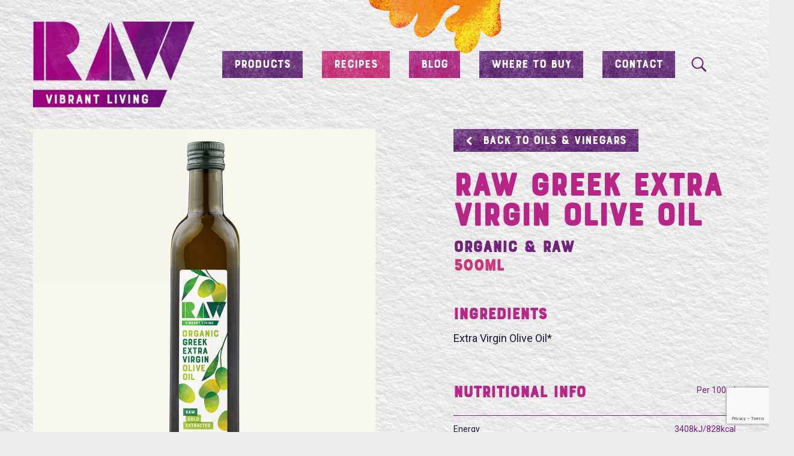

--- FILE ---
content_type: text/html; charset=UTF-8
request_url: https://www.rawvibrantliving.co.uk/products/raw-greek-extra-virgin-olive-oil/
body_size: 60845
content:
<!DOCTYPE html>

<html>

<head>

    <meta charset="UTF-8" />
<script type="text/javascript">
var gform;gform||(document.addEventListener("gform_main_scripts_loaded",function(){gform.scriptsLoaded=!0}),window.addEventListener("DOMContentLoaded",function(){gform.domLoaded=!0}),gform={domLoaded:!1,scriptsLoaded:!1,initializeOnLoaded:function(o){gform.domLoaded&&gform.scriptsLoaded?o():!gform.domLoaded&&gform.scriptsLoaded?window.addEventListener("DOMContentLoaded",o):document.addEventListener("gform_main_scripts_loaded",o)},hooks:{action:{},filter:{}},addAction:function(o,n,r,t){gform.addHook("action",o,n,r,t)},addFilter:function(o,n,r,t){gform.addHook("filter",o,n,r,t)},doAction:function(o){gform.doHook("action",o,arguments)},applyFilters:function(o){return gform.doHook("filter",o,arguments)},removeAction:function(o,n){gform.removeHook("action",o,n)},removeFilter:function(o,n,r){gform.removeHook("filter",o,n,r)},addHook:function(o,n,r,t,i){null==gform.hooks[o][n]&&(gform.hooks[o][n]=[]);var e=gform.hooks[o][n];null==i&&(i=n+"_"+e.length),gform.hooks[o][n].push({tag:i,callable:r,priority:t=null==t?10:t})},doHook:function(n,o,r){var t;if(r=Array.prototype.slice.call(r,1),null!=gform.hooks[n][o]&&((o=gform.hooks[n][o]).sort(function(o,n){return o.priority-n.priority}),o.forEach(function(o){"function"!=typeof(t=o.callable)&&(t=window[t]),"action"==n?t.apply(null,r):r[0]=t.apply(null,r)})),"filter"==n)return r[0]},removeHook:function(o,n,t,i){var r;null!=gform.hooks[o][n]&&(r=(r=gform.hooks[o][n]).filter(function(o,n,r){return!!(null!=i&&i!=o.tag||null!=t&&t!=o.priority)}),gform.hooks[o][n]=r)}});
</script>

    <meta name="viewport" content="user-scalable=no, initial-scale=1, maximum-scale=1, minimum-scale=1, width=device-width" />

    <script src="https://use.typekit.net/lfq3bjd.js"></script>
    <script>
        try {
            Typekit.load({
                async: false
            });
        } catch (e) {}
    </script>

    <link rel="apple-touch-icon" sizes="76x76" href="https://www.rawvibrantliving.co.uk/wp-content/themes/rawhealth/favicon/apple-touch-icon.png">
    <link rel="icon" type="image/png" sizes="32x32" href="https://www.rawvibrantliving.co.uk/wp-content/themes/rawhealth/favicon/favicon-32x32.png">
    <link rel="icon" type="image/png" sizes="16x16" href="https://www.rawvibrantliving.co.uk/wp-content/themes/rawhealth/favicon/favicon-16x16.png">
    <link rel="manifest" href="https://www.rawvibrantliving.co.uk/wp-content/themes/rawhealth/favicon/site.webmanifest">
    <link rel="mask-icon" href="https://www.rawvibrantliving.co.uk/wp-content/themes/rawhealth/favicon/safari-pinned-tab.svg" color="#70257b">
    <link rel="shortcut icon" href="https://www.rawvibrantliving.co.uk/wp-content/themes/rawhealth/favicon/favicon.ico">
    <meta name="msapplication-TileColor" content="#00aba9">
    <meta name="msapplication-config" content="https://www.rawvibrantliving.co.uk/wp-content/themes/rawhealth/favicon/browserconfig.xml">
    <meta name="theme-color" content="#ffffff">

    <script src="https://www.rawvibrantliving.co.uk/wp-content/themes/rawhealth/dist/js/vendor.js" defer></script>
    <script src="https://www.rawvibrantliving.co.uk/wp-content/themes/rawhealth/dist/js/main.js" defer></script>
        <link rel="stylesheet" href="https://www.rawvibrantliving.co.uk/wp-content/themes/rawhealth/dist/css/vendor.css?v=1.1.0">

    <link rel="stylesheet" href="https://www.rawvibrantliving.co.uk/wp-content/themes/rawhealth/dist/css/main.css?v=1.1.0">

    
    <script src="https://use.fontawesome.com/95b5af4306.js"></script>

    <title>Raw Greek Extra Virgin Olive Oil | Raw Vibrant Living</title>

		<!-- All in One SEO 4.0.16 -->
		<link rel="canonical" href="https://www.rawvibrantliving.co.uk/products/raw-greek-extra-virgin-olive-oil/" />
		<meta property="og:site_name" content="Raw Health" />
		<meta property="og:type" content="food" />
		<meta property="og:title" content="Raw Greek Extra Virgin Olive Oil | Raw Vibrant Living" />
		<meta property="og:url" content="https://www.rawvibrantliving.co.uk/products/raw-greek-extra-virgin-olive-oil/" />
		<meta property="og:image" content="https://www.rawvibrantliving.co.uk/wp-content/uploads/2017/07/15761-RAW-Greek-Extra-Virgin-Olive-Oil-500ml-001.png" />
		<meta property="og:image:secure_url" content="https://www.rawvibrantliving.co.uk/wp-content/uploads/2017/07/15761-RAW-Greek-Extra-Virgin-Olive-Oil-500ml-001.png" />
		<meta property="og:image:width" content="3600" />
		<meta property="og:image:height" content="5400" />
		<meta property="twitter:card" content="summary" />
		<meta property="twitter:domain" content="www.rawvibrantliving.co.uk" />
		<meta property="twitter:title" content="Raw Greek Extra Virgin Olive Oil | Raw Vibrant Living" />
		<meta property="twitter:image" content="https://www.rawvibrantliving.co.uk/wp-content/uploads/2017/07/15761-RAW-Greek-Extra-Virgin-Olive-Oil-500ml-001.png" />
		<script type="application/ld+json" class="aioseo-schema">
			{"@context":"https:\/\/schema.org","@graph":[{"@type":"WebSite","@id":"https:\/\/www.rawvibrantliving.co.uk\/#website","url":"https:\/\/www.rawvibrantliving.co.uk\/","name":"Raw Vibrant Living","description":"Full Flavour","publisher":{"@id":"https:\/\/www.rawvibrantliving.co.uk\/#organization"}},{"@type":"Organization","@id":"https:\/\/www.rawvibrantliving.co.uk\/#organization","name":"Raw Vibrant Living","url":"https:\/\/www.rawvibrantliving.co.uk\/"},{"@type":"BreadcrumbList","@id":"https:\/\/www.rawvibrantliving.co.uk\/products\/raw-greek-extra-virgin-olive-oil\/#breadcrumblist","itemListElement":[{"@type":"ListItem","@id":"https:\/\/www.rawvibrantliving.co.uk\/#listItem","position":"1","item":{"@id":"https:\/\/www.rawvibrantliving.co.uk\/#item","name":"Home","description":"Full Flavour","url":"https:\/\/www.rawvibrantliving.co.uk\/"},"nextItem":"https:\/\/www.rawvibrantliving.co.uk\/products\/raw-greek-extra-virgin-olive-oil\/#listItem"},{"@type":"ListItem","@id":"https:\/\/www.rawvibrantliving.co.uk\/products\/raw-greek-extra-virgin-olive-oil\/#listItem","position":"2","item":{"@id":"https:\/\/www.rawvibrantliving.co.uk\/products\/raw-greek-extra-virgin-olive-oil\/#item","name":"Raw Greek Extra Virgin Olive Oil","url":"https:\/\/www.rawvibrantliving.co.uk\/products\/raw-greek-extra-virgin-olive-oil\/"},"previousItem":"https:\/\/www.rawvibrantliving.co.uk\/#listItem"}]},{"@type":"Person","@id":"https:\/\/www.rawvibrantliving.co.uk\/author\/giantpeach\/#author","url":"https:\/\/www.rawvibrantliving.co.uk\/author\/giantpeach\/","name":"GiantPeach","image":{"@type":"ImageObject","@id":"https:\/\/www.rawvibrantliving.co.uk\/products\/raw-greek-extra-virgin-olive-oil\/#authorImage","url":"https:\/\/secure.gravatar.com\/avatar\/b563920d88b6ab4c70c5b68b05de0e09?s=96&d=mm&r=g","width":"96","height":"96","caption":"GiantPeach"}},{"@type":"WebPage","@id":"https:\/\/www.rawvibrantliving.co.uk\/products\/raw-greek-extra-virgin-olive-oil\/#webpage","url":"https:\/\/www.rawvibrantliving.co.uk\/products\/raw-greek-extra-virgin-olive-oil\/","name":"Raw Greek Extra Virgin Olive Oil | Raw Vibrant Living","inLanguage":"en-GB","isPartOf":{"@id":"https:\/\/www.rawvibrantliving.co.uk\/#website"},"breadcrumb":{"@id":"https:\/\/www.rawvibrantliving.co.uk\/products\/raw-greek-extra-virgin-olive-oil\/#breadcrumblist"},"author":"https:\/\/www.rawvibrantliving.co.uk\/products\/raw-greek-extra-virgin-olive-oil\/#author","creator":"https:\/\/www.rawvibrantliving.co.uk\/products\/raw-greek-extra-virgin-olive-oil\/#author","datePublished":"2017-07-07T13:36:39+01:00","dateModified":"2025-03-25T21:44:58+00:00"}]}
		</script>
		<script type="text/javascript" >
			window.ga=window.ga||function(){(ga.q=ga.q||[]).push(arguments)};ga.l=+new Date;
			ga('create', "UA-110694182-1", 'auto');
			ga('send', 'pageview');
		</script>
		<script async src="https://www.google-analytics.com/analytics.js"></script>
		<!-- All in One SEO -->

<link rel='dns-prefetch' href='//www.google.com' />
<script type="text/javascript">
window._wpemojiSettings = {"baseUrl":"https:\/\/s.w.org\/images\/core\/emoji\/14.0.0\/72x72\/","ext":".png","svgUrl":"https:\/\/s.w.org\/images\/core\/emoji\/14.0.0\/svg\/","svgExt":".svg","source":{"concatemoji":"https:\/\/www.rawvibrantliving.co.uk\/wp-includes\/js\/wp-emoji-release.min.js?ver=6.3.7"}};
/*! This file is auto-generated */
!function(i,n){var o,s,e;function c(e){try{var t={supportTests:e,timestamp:(new Date).valueOf()};sessionStorage.setItem(o,JSON.stringify(t))}catch(e){}}function p(e,t,n){e.clearRect(0,0,e.canvas.width,e.canvas.height),e.fillText(t,0,0);var t=new Uint32Array(e.getImageData(0,0,e.canvas.width,e.canvas.height).data),r=(e.clearRect(0,0,e.canvas.width,e.canvas.height),e.fillText(n,0,0),new Uint32Array(e.getImageData(0,0,e.canvas.width,e.canvas.height).data));return t.every(function(e,t){return e===r[t]})}function u(e,t,n){switch(t){case"flag":return n(e,"\ud83c\udff3\ufe0f\u200d\u26a7\ufe0f","\ud83c\udff3\ufe0f\u200b\u26a7\ufe0f")?!1:!n(e,"\ud83c\uddfa\ud83c\uddf3","\ud83c\uddfa\u200b\ud83c\uddf3")&&!n(e,"\ud83c\udff4\udb40\udc67\udb40\udc62\udb40\udc65\udb40\udc6e\udb40\udc67\udb40\udc7f","\ud83c\udff4\u200b\udb40\udc67\u200b\udb40\udc62\u200b\udb40\udc65\u200b\udb40\udc6e\u200b\udb40\udc67\u200b\udb40\udc7f");case"emoji":return!n(e,"\ud83e\udef1\ud83c\udffb\u200d\ud83e\udef2\ud83c\udfff","\ud83e\udef1\ud83c\udffb\u200b\ud83e\udef2\ud83c\udfff")}return!1}function f(e,t,n){var r="undefined"!=typeof WorkerGlobalScope&&self instanceof WorkerGlobalScope?new OffscreenCanvas(300,150):i.createElement("canvas"),a=r.getContext("2d",{willReadFrequently:!0}),o=(a.textBaseline="top",a.font="600 32px Arial",{});return e.forEach(function(e){o[e]=t(a,e,n)}),o}function t(e){var t=i.createElement("script");t.src=e,t.defer=!0,i.head.appendChild(t)}"undefined"!=typeof Promise&&(o="wpEmojiSettingsSupports",s=["flag","emoji"],n.supports={everything:!0,everythingExceptFlag:!0},e=new Promise(function(e){i.addEventListener("DOMContentLoaded",e,{once:!0})}),new Promise(function(t){var n=function(){try{var e=JSON.parse(sessionStorage.getItem(o));if("object"==typeof e&&"number"==typeof e.timestamp&&(new Date).valueOf()<e.timestamp+604800&&"object"==typeof e.supportTests)return e.supportTests}catch(e){}return null}();if(!n){if("undefined"!=typeof Worker&&"undefined"!=typeof OffscreenCanvas&&"undefined"!=typeof URL&&URL.createObjectURL&&"undefined"!=typeof Blob)try{var e="postMessage("+f.toString()+"("+[JSON.stringify(s),u.toString(),p.toString()].join(",")+"));",r=new Blob([e],{type:"text/javascript"}),a=new Worker(URL.createObjectURL(r),{name:"wpTestEmojiSupports"});return void(a.onmessage=function(e){c(n=e.data),a.terminate(),t(n)})}catch(e){}c(n=f(s,u,p))}t(n)}).then(function(e){for(var t in e)n.supports[t]=e[t],n.supports.everything=n.supports.everything&&n.supports[t],"flag"!==t&&(n.supports.everythingExceptFlag=n.supports.everythingExceptFlag&&n.supports[t]);n.supports.everythingExceptFlag=n.supports.everythingExceptFlag&&!n.supports.flag,n.DOMReady=!1,n.readyCallback=function(){n.DOMReady=!0}}).then(function(){return e}).then(function(){var e;n.supports.everything||(n.readyCallback(),(e=n.source||{}).concatemoji?t(e.concatemoji):e.wpemoji&&e.twemoji&&(t(e.twemoji),t(e.wpemoji)))}))}((window,document),window._wpemojiSettings);
</script>
<style type="text/css">
img.wp-smiley,
img.emoji {
	display: inline !important;
	border: none !important;
	box-shadow: none !important;
	height: 1em !important;
	width: 1em !important;
	margin: 0 0.07em !important;
	vertical-align: -0.1em !important;
	background: none !important;
	padding: 0 !important;
}
</style>
	<link rel='stylesheet' id='sb_instagram_styles-css' href='https://www.rawvibrantliving.co.uk/wp-content/plugins/instagram-feed/css/sbi-styles.min.css?ver=2.8.2' type='text/css' media='all' />
<link rel='stylesheet' id='wp-block-library-css' href='https://www.rawvibrantliving.co.uk/wp-includes/css/dist/block-library/style.min.css?ver=6.3.7' type='text/css' media='all' />
<style id='classic-theme-styles-inline-css' type='text/css'>
/*! This file is auto-generated */
.wp-block-button__link{color:#fff;background-color:#32373c;border-radius:9999px;box-shadow:none;text-decoration:none;padding:calc(.667em + 2px) calc(1.333em + 2px);font-size:1.125em}.wp-block-file__button{background:#32373c;color:#fff;text-decoration:none}
</style>
<style id='global-styles-inline-css' type='text/css'>
body{--wp--preset--color--black: #000000;--wp--preset--color--cyan-bluish-gray: #abb8c3;--wp--preset--color--white: #ffffff;--wp--preset--color--pale-pink: #f78da7;--wp--preset--color--vivid-red: #cf2e2e;--wp--preset--color--luminous-vivid-orange: #ff6900;--wp--preset--color--luminous-vivid-amber: #fcb900;--wp--preset--color--light-green-cyan: #7bdcb5;--wp--preset--color--vivid-green-cyan: #00d084;--wp--preset--color--pale-cyan-blue: #8ed1fc;--wp--preset--color--vivid-cyan-blue: #0693e3;--wp--preset--color--vivid-purple: #9b51e0;--wp--preset--gradient--vivid-cyan-blue-to-vivid-purple: linear-gradient(135deg,rgba(6,147,227,1) 0%,rgb(155,81,224) 100%);--wp--preset--gradient--light-green-cyan-to-vivid-green-cyan: linear-gradient(135deg,rgb(122,220,180) 0%,rgb(0,208,130) 100%);--wp--preset--gradient--luminous-vivid-amber-to-luminous-vivid-orange: linear-gradient(135deg,rgba(252,185,0,1) 0%,rgba(255,105,0,1) 100%);--wp--preset--gradient--luminous-vivid-orange-to-vivid-red: linear-gradient(135deg,rgba(255,105,0,1) 0%,rgb(207,46,46) 100%);--wp--preset--gradient--very-light-gray-to-cyan-bluish-gray: linear-gradient(135deg,rgb(238,238,238) 0%,rgb(169,184,195) 100%);--wp--preset--gradient--cool-to-warm-spectrum: linear-gradient(135deg,rgb(74,234,220) 0%,rgb(151,120,209) 20%,rgb(207,42,186) 40%,rgb(238,44,130) 60%,rgb(251,105,98) 80%,rgb(254,248,76) 100%);--wp--preset--gradient--blush-light-purple: linear-gradient(135deg,rgb(255,206,236) 0%,rgb(152,150,240) 100%);--wp--preset--gradient--blush-bordeaux: linear-gradient(135deg,rgb(254,205,165) 0%,rgb(254,45,45) 50%,rgb(107,0,62) 100%);--wp--preset--gradient--luminous-dusk: linear-gradient(135deg,rgb(255,203,112) 0%,rgb(199,81,192) 50%,rgb(65,88,208) 100%);--wp--preset--gradient--pale-ocean: linear-gradient(135deg,rgb(255,245,203) 0%,rgb(182,227,212) 50%,rgb(51,167,181) 100%);--wp--preset--gradient--electric-grass: linear-gradient(135deg,rgb(202,248,128) 0%,rgb(113,206,126) 100%);--wp--preset--gradient--midnight: linear-gradient(135deg,rgb(2,3,129) 0%,rgb(40,116,252) 100%);--wp--preset--font-size--small: 13px;--wp--preset--font-size--medium: 20px;--wp--preset--font-size--large: 36px;--wp--preset--font-size--x-large: 42px;--wp--preset--spacing--20: 0.44rem;--wp--preset--spacing--30: 0.67rem;--wp--preset--spacing--40: 1rem;--wp--preset--spacing--50: 1.5rem;--wp--preset--spacing--60: 2.25rem;--wp--preset--spacing--70: 3.38rem;--wp--preset--spacing--80: 5.06rem;--wp--preset--shadow--natural: 6px 6px 9px rgba(0, 0, 0, 0.2);--wp--preset--shadow--deep: 12px 12px 50px rgba(0, 0, 0, 0.4);--wp--preset--shadow--sharp: 6px 6px 0px rgba(0, 0, 0, 0.2);--wp--preset--shadow--outlined: 6px 6px 0px -3px rgba(255, 255, 255, 1), 6px 6px rgba(0, 0, 0, 1);--wp--preset--shadow--crisp: 6px 6px 0px rgba(0, 0, 0, 1);}:where(.is-layout-flex){gap: 0.5em;}:where(.is-layout-grid){gap: 0.5em;}body .is-layout-flow > .alignleft{float: left;margin-inline-start: 0;margin-inline-end: 2em;}body .is-layout-flow > .alignright{float: right;margin-inline-start: 2em;margin-inline-end: 0;}body .is-layout-flow > .aligncenter{margin-left: auto !important;margin-right: auto !important;}body .is-layout-constrained > .alignleft{float: left;margin-inline-start: 0;margin-inline-end: 2em;}body .is-layout-constrained > .alignright{float: right;margin-inline-start: 2em;margin-inline-end: 0;}body .is-layout-constrained > .aligncenter{margin-left: auto !important;margin-right: auto !important;}body .is-layout-constrained > :where(:not(.alignleft):not(.alignright):not(.alignfull)){max-width: var(--wp--style--global--content-size);margin-left: auto !important;margin-right: auto !important;}body .is-layout-constrained > .alignwide{max-width: var(--wp--style--global--wide-size);}body .is-layout-flex{display: flex;}body .is-layout-flex{flex-wrap: wrap;align-items: center;}body .is-layout-flex > *{margin: 0;}body .is-layout-grid{display: grid;}body .is-layout-grid > *{margin: 0;}:where(.wp-block-columns.is-layout-flex){gap: 2em;}:where(.wp-block-columns.is-layout-grid){gap: 2em;}:where(.wp-block-post-template.is-layout-flex){gap: 1.25em;}:where(.wp-block-post-template.is-layout-grid){gap: 1.25em;}.has-black-color{color: var(--wp--preset--color--black) !important;}.has-cyan-bluish-gray-color{color: var(--wp--preset--color--cyan-bluish-gray) !important;}.has-white-color{color: var(--wp--preset--color--white) !important;}.has-pale-pink-color{color: var(--wp--preset--color--pale-pink) !important;}.has-vivid-red-color{color: var(--wp--preset--color--vivid-red) !important;}.has-luminous-vivid-orange-color{color: var(--wp--preset--color--luminous-vivid-orange) !important;}.has-luminous-vivid-amber-color{color: var(--wp--preset--color--luminous-vivid-amber) !important;}.has-light-green-cyan-color{color: var(--wp--preset--color--light-green-cyan) !important;}.has-vivid-green-cyan-color{color: var(--wp--preset--color--vivid-green-cyan) !important;}.has-pale-cyan-blue-color{color: var(--wp--preset--color--pale-cyan-blue) !important;}.has-vivid-cyan-blue-color{color: var(--wp--preset--color--vivid-cyan-blue) !important;}.has-vivid-purple-color{color: var(--wp--preset--color--vivid-purple) !important;}.has-black-background-color{background-color: var(--wp--preset--color--black) !important;}.has-cyan-bluish-gray-background-color{background-color: var(--wp--preset--color--cyan-bluish-gray) !important;}.has-white-background-color{background-color: var(--wp--preset--color--white) !important;}.has-pale-pink-background-color{background-color: var(--wp--preset--color--pale-pink) !important;}.has-vivid-red-background-color{background-color: var(--wp--preset--color--vivid-red) !important;}.has-luminous-vivid-orange-background-color{background-color: var(--wp--preset--color--luminous-vivid-orange) !important;}.has-luminous-vivid-amber-background-color{background-color: var(--wp--preset--color--luminous-vivid-amber) !important;}.has-light-green-cyan-background-color{background-color: var(--wp--preset--color--light-green-cyan) !important;}.has-vivid-green-cyan-background-color{background-color: var(--wp--preset--color--vivid-green-cyan) !important;}.has-pale-cyan-blue-background-color{background-color: var(--wp--preset--color--pale-cyan-blue) !important;}.has-vivid-cyan-blue-background-color{background-color: var(--wp--preset--color--vivid-cyan-blue) !important;}.has-vivid-purple-background-color{background-color: var(--wp--preset--color--vivid-purple) !important;}.has-black-border-color{border-color: var(--wp--preset--color--black) !important;}.has-cyan-bluish-gray-border-color{border-color: var(--wp--preset--color--cyan-bluish-gray) !important;}.has-white-border-color{border-color: var(--wp--preset--color--white) !important;}.has-pale-pink-border-color{border-color: var(--wp--preset--color--pale-pink) !important;}.has-vivid-red-border-color{border-color: var(--wp--preset--color--vivid-red) !important;}.has-luminous-vivid-orange-border-color{border-color: var(--wp--preset--color--luminous-vivid-orange) !important;}.has-luminous-vivid-amber-border-color{border-color: var(--wp--preset--color--luminous-vivid-amber) !important;}.has-light-green-cyan-border-color{border-color: var(--wp--preset--color--light-green-cyan) !important;}.has-vivid-green-cyan-border-color{border-color: var(--wp--preset--color--vivid-green-cyan) !important;}.has-pale-cyan-blue-border-color{border-color: var(--wp--preset--color--pale-cyan-blue) !important;}.has-vivid-cyan-blue-border-color{border-color: var(--wp--preset--color--vivid-cyan-blue) !important;}.has-vivid-purple-border-color{border-color: var(--wp--preset--color--vivid-purple) !important;}.has-vivid-cyan-blue-to-vivid-purple-gradient-background{background: var(--wp--preset--gradient--vivid-cyan-blue-to-vivid-purple) !important;}.has-light-green-cyan-to-vivid-green-cyan-gradient-background{background: var(--wp--preset--gradient--light-green-cyan-to-vivid-green-cyan) !important;}.has-luminous-vivid-amber-to-luminous-vivid-orange-gradient-background{background: var(--wp--preset--gradient--luminous-vivid-amber-to-luminous-vivid-orange) !important;}.has-luminous-vivid-orange-to-vivid-red-gradient-background{background: var(--wp--preset--gradient--luminous-vivid-orange-to-vivid-red) !important;}.has-very-light-gray-to-cyan-bluish-gray-gradient-background{background: var(--wp--preset--gradient--very-light-gray-to-cyan-bluish-gray) !important;}.has-cool-to-warm-spectrum-gradient-background{background: var(--wp--preset--gradient--cool-to-warm-spectrum) !important;}.has-blush-light-purple-gradient-background{background: var(--wp--preset--gradient--blush-light-purple) !important;}.has-blush-bordeaux-gradient-background{background: var(--wp--preset--gradient--blush-bordeaux) !important;}.has-luminous-dusk-gradient-background{background: var(--wp--preset--gradient--luminous-dusk) !important;}.has-pale-ocean-gradient-background{background: var(--wp--preset--gradient--pale-ocean) !important;}.has-electric-grass-gradient-background{background: var(--wp--preset--gradient--electric-grass) !important;}.has-midnight-gradient-background{background: var(--wp--preset--gradient--midnight) !important;}.has-small-font-size{font-size: var(--wp--preset--font-size--small) !important;}.has-medium-font-size{font-size: var(--wp--preset--font-size--medium) !important;}.has-large-font-size{font-size: var(--wp--preset--font-size--large) !important;}.has-x-large-font-size{font-size: var(--wp--preset--font-size--x-large) !important;}
.wp-block-navigation a:where(:not(.wp-element-button)){color: inherit;}
:where(.wp-block-post-template.is-layout-flex){gap: 1.25em;}:where(.wp-block-post-template.is-layout-grid){gap: 1.25em;}
:where(.wp-block-columns.is-layout-flex){gap: 2em;}:where(.wp-block-columns.is-layout-grid){gap: 2em;}
.wp-block-pullquote{font-size: 1.5em;line-height: 1.6;}
</style>
<script type='text/javascript' src='https://www.rawvibrantliving.co.uk/wp-includes/js/jquery/jquery.min.js?ver=3.7.0' id='jquery-core-js'></script>
<script type='text/javascript' src='https://www.rawvibrantliving.co.uk/wp-includes/js/jquery/jquery-migrate.min.js?ver=3.4.1' id='jquery-migrate-js'></script>
<link rel="https://api.w.org/" href="https://www.rawvibrantliving.co.uk/wp-json/" /><link rel="EditURI" type="application/rsd+xml" title="RSD" href="https://www.rawvibrantliving.co.uk/xmlrpc.php?rsd" />
<meta name="generator" content="WordPress 6.3.7" />
<link rel='shortlink' href='https://www.rawvibrantliving.co.uk/?p=290' />
<link rel="alternate" type="application/json+oembed" href="https://www.rawvibrantliving.co.uk/wp-json/oembed/1.0/embed?url=https%3A%2F%2Fwww.rawvibrantliving.co.uk%2Fproducts%2Fraw-greek-extra-virgin-olive-oil%2F" />
<link rel="alternate" type="text/xml+oembed" href="https://www.rawvibrantliving.co.uk/wp-json/oembed/1.0/embed?url=https%3A%2F%2Fwww.rawvibrantliving.co.uk%2Fproducts%2Fraw-greek-extra-virgin-olive-oil%2F&#038;format=xml" />
<script type="text/javascript">
(function(url){
	if(/(?:Chrome\/26\.0\.1410\.63 Safari\/537\.31|WordfenceTestMonBot)/.test(navigator.userAgent)){ return; }
	var addEvent = function(evt, handler) {
		if (window.addEventListener) {
			document.addEventListener(evt, handler, false);
		} else if (window.attachEvent) {
			document.attachEvent('on' + evt, handler);
		}
	};
	var removeEvent = function(evt, handler) {
		if (window.removeEventListener) {
			document.removeEventListener(evt, handler, false);
		} else if (window.detachEvent) {
			document.detachEvent('on' + evt, handler);
		}
	};
	var evts = 'contextmenu dblclick drag dragend dragenter dragleave dragover dragstart drop keydown keypress keyup mousedown mousemove mouseout mouseover mouseup mousewheel scroll'.split(' ');
	var logHuman = function() {
		if (window.wfLogHumanRan) { return; }
		window.wfLogHumanRan = true;
		var wfscr = document.createElement('script');
		wfscr.type = 'text/javascript';
		wfscr.async = true;
		wfscr.src = url + '&r=' + Math.random();
		(document.getElementsByTagName('head')[0]||document.getElementsByTagName('body')[0]).appendChild(wfscr);
		for (var i = 0; i < evts.length; i++) {
			removeEvent(evts[i], logHuman);
		}
	};
	for (var i = 0; i < evts.length; i++) {
		addEvent(evts[i], logHuman);
	}
})('//www.rawvibrantliving.co.uk/?wordfence_lh=1&hid=07C5060077374413B9AEA0EDA6350C19');
</script>
<!-- Facebook Pixel Code -->
<script type='text/javascript'>
!function(f,b,e,v,n,t,s){if(f.fbq)return;n=f.fbq=function(){n.callMethod?
n.callMethod.apply(n,arguments):n.queue.push(arguments)};if(!f._fbq)f._fbq=n;
n.push=n;n.loaded=!0;n.version='2.0';n.queue=[];t=b.createElement(e);t.async=!0;
t.src=v;s=b.getElementsByTagName(e)[0];s.parentNode.insertBefore(t,s)}(window,
document,'script','https://connect.facebook.net/en_US/fbevents.js');
</script>
<!-- End Facebook Pixel Code -->
<script type='text/javascript'>
  fbq('init', '1876527752456855', {}, {
    "agent": "wordpress-6.3.7-3.0.4"
});
</script><script type='text/javascript'>
  fbq('track', 'PageView', []);
</script>
<!-- Facebook Pixel Code -->
<noscript>
<img height="1" width="1" style="display:none" alt="fbpx"
src="https://www.facebook.com/tr?id=1876527752456855&ev=PageView&noscript=1" />
</noscript>
<!-- End Facebook Pixel Code -->
</head>

<body class="products-template-default single single-products postid-290 desktop chrome products-raw-greek-extra-virgin-olive-oil">
    <script>
        document.querySelector('body').classList.add('js-enabled');
    </script>
    <header class="header top">
        <div class="c">
            <div class="header__inner">
                <div class="header__logo">
                    <a href="https://www.rawvibrantliving.co.uk/">
                        <picture>
                            <img class="logo" src="https://www.rawvibrantliving.co.uk/wp-content/themes/rawhealth/dist/images/logo.png" alt="Raw Vibrant Living" />
                        </picture>
                    </a>
                </div>

                <div class="header__nav">
                    <nav class="nav js">
                        <div class="c">
                            <div class="nav__main">
                                <ul id="menu-main-menu" class="menu"><li id="menu-item-191" class="menu-item menu-item-type-custom menu-item-object-custom menu-item-has-children menu-item-191"><a href="/products">Products</a>
<ul class="sub-menu">
	<li id="menu-item-2523" class="menu-item menu-item-type-taxonomy menu-item-object-product_categories current-products-ancestor current-menu-parent current-products-parent menu-item-2523"><a href="https://www.rawvibrantliving.co.uk/product/category/oils-and-vinegars/">Oils &amp; Vinegars</a></li>
	<li id="menu-item-2419" class="menu-item menu-item-type-taxonomy menu-item-object-product_categories menu-item-2419"><a href="https://www.rawvibrantliving.co.uk/product/category/sauerkraut/">Sauerkraut</a></li>
	<li id="menu-item-2421" class="menu-item menu-item-type-taxonomy menu-item-object-product_categories menu-item-2421"><a href="https://www.rawvibrantliving.co.uk/product/category/honeys/">Honeys</a></li>
	<li id="menu-item-2422" class="menu-item menu-item-type-taxonomy menu-item-object-product_categories menu-item-2422"><a href="https://www.rawvibrantliving.co.uk/product/category/nut-butters-spreads/">Nut Butters &amp; Spreads</a></li>
	<li id="menu-item-2423" class="menu-item menu-item-type-taxonomy menu-item-object-product_categories menu-item-2423"><a href="https://www.rawvibrantliving.co.uk/product/category/seeds/">Seeds</a></li>
</ul>
</li>
<li id="menu-item-193" class="menu-item menu-item-type-custom menu-item-object-custom menu-item-193"><a href="/recipes">Recipes</a></li>
<li id="menu-item-192" class="menu-item menu-item-type-post_type menu-item-object-page menu-item-192"><a href="https://www.rawvibrantliving.co.uk/blog/">Blog</a></li>
<li id="menu-item-194" class="menu-item menu-item-type-custom menu-item-object-custom menu-item-194"><a href="/stockists">Where to Buy</a></li>
<li id="menu-item-195" class="menu-item menu-item-type-post_type menu-item-object-page menu-item-195"><a href="https://www.rawvibrantliving.co.uk/contact/">Contact</a></li>
</ul>                            </div>
                        </div>
                    </nav>
                </div>
                <div class="search-button"></div>

                <div class="header__right">
                    <div class="menu-button js">
                        <div class="menu-button__icon">
                            <span></span>
                            <span></span>
                            <span></span>
                        </div>
                    </div>
                </div>
            </div>
        </div>
        <div class="search-header">
    <div class="search-header__close">
        &times;
    </div>
    <div class="h2">
        Search our site
    </div>
    <form role="search" class="" action="/" method="get" id="searchform">
    <div class="input-group">
        <input type="search" name="s" value="" placeholder="Enter a search term...">
        <button type="submit" id="searchSubmit"><span class="sr-only">Search</span></button>
    </div>
</form></div>    </header>
    <div class="wrapper">    
    <div class="single-product-container" style="position: relative;">
        <div class="c">
            <div class="r">
                <div class="c-md-6 hide-lt-md">        

    <div class="product-image fadeInRight animate-in animation-delay-1">

        <picture>
            <source media="(max-width: 768px)" srcset="https://www.rawvibrantliving.co.uk/wp-content/uploads/2018/05/15761-RAW-Greek-Extra-Virgin-Olive-Oil-500ml-001-WEB-400x600.png" />
            <img src="https://www.rawvibrantliving.co.uk/wp-content/uploads/2018/05/15761-RAW-Greek-Extra-Virgin-Olive-Oil-500ml-001-WEB-400x600.png" alt="Raw Greek Extra Virgin Olive Oil image" />
        </picture>

        

<div class="share ">
    <span>Share:</span>
    <ul>
        <li><a class="share__facebook" href="https://www.facebook.com/share.php?u=https%3A%2F%2Fwww.rawvibrantliving.co.uk%2Fproducts%2Fraw-greek-extra-virgin-olive-oil%2F&amp;title=Raw+Greek+Extra+Virgin+Olive+Oil" target="_blank"><i class="fa fa-facebook"></i></a></li>
        <li><a class="share__pinterest" href="http://pinterest.com/pin/create/bookmarklet/?media=&amp;url=https%3A%2F%2Fwww.rawvibrantliving.co.uk%2Fproducts%2Fraw-greek-extra-virgin-olive-oil%2F&amp;is_video=false&amp;description=Raw+Greek+Extra+Virgin+Olive+Oil" target="_blank"><i class="fa fa-pinterest"></i></a></li>
        <li><a class="share__twitter" href="https://twitter.com/intent/tweet?status=Raw+Greek+Extra+Virgin+Olive+Oil%20https%3A%2F%2Fwww.rawvibrantliving.co.uk%2Fproducts%2Fraw-greek-extra-virgin-olive-oil%2F" target="_blank"><i class="fa fa-twitter"></i></a></li>
        <li><a class="share__mail" href="mailto:?subject=Raw+Greek+Extra+Virgin+Olive+Oil&body=Check out this site I came across https%3A%2F%2Fwww.rawvibrantliving.co.uk%2Fproducts%2Fraw-greek-extra-virgin-olive-oil%2F" target="_blank"><i class="fa fa-envelope"></i></a></li>
    </ul>
</div>

    </div></div>
                <div class="c-md-5 l-c-md-o-1"><div class="product-content fadeInUp animate-in animation-delay-1">

    <div class="product-content__subtitle">
        <p>
                    </p>
    </div>

    
    <div class="split-header__inner product-content__inner">
        


        
                    <a class="button button--purple button--small mb-2rem" href="https://www.rawvibrantliving.co.uk/product/category/oils-and-vinegars/"><i class="fa fa-chevron-left" aria-hidden="true"></i> Back to Oils &amp; Vinegars</a>
        
        <div class="split-header__content-header product-content__header">
            <h1>Raw Greek Extra Virgin Olive Oil</h1>
                            <p class="product-content__subheading">Organic & Raw</p>
                                        <p class="product-content__weight">500ml</p>
                    </div>

                            
        <div class="hide-gteq-md">
                    

    <div class="product-image fadeInRight animate-in animation-delay-1">

        <picture>
            <source media="(max-width: 768px)" srcset="https://www.rawvibrantliving.co.uk/wp-content/uploads/2018/05/15761-RAW-Greek-Extra-Virgin-Olive-Oil-500ml-001-WEB-400x600.png" />
            <img src="https://www.rawvibrantliving.co.uk/wp-content/uploads/2018/05/15761-RAW-Greek-Extra-Virgin-Olive-Oil-500ml-001-WEB-400x600.png" alt="Raw Greek Extra Virgin Olive Oil image" />
        </picture>

        

<div class="share ">
    <span>Share:</span>
    <ul>
        <li><a class="share__facebook" href="https://www.facebook.com/share.php?u=https%3A%2F%2Fwww.rawvibrantliving.co.uk%2Fproducts%2Fraw-greek-extra-virgin-olive-oil%2F&amp;title=Raw+Greek+Extra+Virgin+Olive+Oil" target="_blank"><i class="fa fa-facebook"></i></a></li>
        <li><a class="share__pinterest" href="http://pinterest.com/pin/create/bookmarklet/?media=&amp;url=https%3A%2F%2Fwww.rawvibrantliving.co.uk%2Fproducts%2Fraw-greek-extra-virgin-olive-oil%2F&amp;is_video=false&amp;description=Raw+Greek+Extra+Virgin+Olive+Oil" target="_blank"><i class="fa fa-pinterest"></i></a></li>
        <li><a class="share__twitter" href="https://twitter.com/intent/tweet?status=Raw+Greek+Extra+Virgin+Olive+Oil%20https%3A%2F%2Fwww.rawvibrantliving.co.uk%2Fproducts%2Fraw-greek-extra-virgin-olive-oil%2F" target="_blank"><i class="fa fa-twitter"></i></a></li>
        <li><a class="share__mail" href="mailto:?subject=Raw+Greek+Extra+Virgin+Olive+Oil&body=Check out this site I came across https%3A%2F%2Fwww.rawvibrantliving.co.uk%2Fproducts%2Fraw-greek-extra-virgin-olive-oil%2F" target="_blank"><i class="fa fa-envelope"></i></a></li>
    </ul>
</div>

    </div>        </div>

        
                    <div class="product-content__section">
                <h2>Ingredients</h2>
                <p>Extra Virgin Olive Oil*</p>
            </div>
        
        
                    <div class="product-content__section">
                <div class="product__row">
                    <h2>Nutritional Info</h2>
                                            <p>Per 100ml</p>
                                    </div>
                                    <div class="product__row">
                        <p>Energy</p>
                        <p>3408kJ/828kcal</p>
                    </div>
                                    <div class="product__row">
                        <p>Fat</p>
                        <p>92g</p>
                    </div>
                                    <div class="product__row">
                        <p>Of Which Saturates</p>
                        <p>13g</p>
                    </div>
                                    <div class="product__row">
                        <p>Carbohydrate</p>
                        <p>0g</p>
                    </div>
                                    <div class="product__row">
                        <p>Of Which Sugars</p>
                        <p>0g</p>
                    </div>
                                    <div class="product__row">
                        <p>Protein</p>
                        <p>0g</p>
                    </div>
                                    <div class="product__row">
                        <p>Salt</p>
                        <p>0.00g</p>
                    </div>
                            </div>
        


        <div class="button__group">
                    <a href="https://biona.co.uk/products/raw-greek-extra-virgin-olive-oil" class="button button--purple button--full-width" title="Buy Now" target="_blank">Buy Now</a>
                        <a href="/stockists" class="button button--full-width" title="Where to buy">Where to Buy</a>
            <a href="/trade-enquiries" class="button button--full-width button--alt" title="Trade Enquiries">Trade Enquiries</a>
        </div>

    </div>

</div></div>
            </div>
        </div>
        <div class="floating fromLeft rosemary scroll-trigger"></div>
    </div>


        <div class="c">
            


<div class="r recipe-zone">
    </div>
        </div>

        
<div class="content-block content-block--newsletter scroll-trigger">

    <div class="c">
        <div class="r">
            <div class="c-md-5 c-vertical-center fromLeft">
                <h2><span class="maroon">Stay UP TO DATE!</span></h2>
<p>Subscribe to our newsletter for recipes, blog posts, new products and more!</p>
                                <script type="text/javascript"></script>
                <div class='gf_browser_chrome gform_wrapper gravity-theme gform-theme--no-framework' data-form-theme='gravity-theme' data-form-index='0' id='gform_wrapper_5' >
                        <div class='gform_heading'>
                            <p class='gform_description'></p>
                        </div><form method='post' enctype='multipart/form-data' target='gform_ajax_frame_5' id='gform_5'  action='/products/raw-greek-extra-virgin-olive-oil/' data-formid='5' novalidate><div class='gf_invisible ginput_recaptchav3' data-sitekey='6Lf7q3EoAAAAAHjmIfGOMMaYfWwbG4lslOON56aG' data-tabindex='0'><input id="input_54a7a58d769a796b04efa67ec7347662" class="gfield_recaptcha_response" type="hidden" name="input_54a7a58d769a796b04efa67ec7347662" value=""/></div>
                        <div class='gform-body gform_body'><div id='gform_fields_5' class='gform_fields top_label form_sublabel_below description_below validation_below'><div id="field_5_1" class="gfield gfield--type-text gfield--fifty label--hidden field_sublabel_below gfield--no-description field_description_below hidden_label field_validation_below gfield_visibility_visible"  data-js-reload="field_5_1" ><label class='gfield_label gform-field-label' for='input_5_1'>First Name</label><div class='ginput_container ginput_container_text'><input name='input_1' id='input_5_1' type='text' value='' class='medium'    placeholder='First Name'  aria-invalid="false"   /> </div></div><div id="field_5_2" class="gfield gfield--type-text gfield--width-full gfield--fifty label--hidden field_sublabel_below gfield--no-description field_description_below field_validation_below gfield_visibility_visible"  data-js-reload="field_5_2" ><label class='gfield_label gform-field-label' for='input_5_2'>Last Name</label><div class='ginput_container ginput_container_text'><input name='input_2' id='input_5_2' type='text' value='' class='medium'    placeholder='Last Name'  aria-invalid="false"   /> </div></div><div id="field_5_3" class="gfield gfield--type-email gfield--width-full label--hidden gfield_contains_required field_sublabel_below gfield--no-description field_description_below field_validation_below gfield_visibility_visible"  data-js-reload="field_5_3" ><label class='gfield_label gform-field-label' for='input_5_3'>Email Address<span class="gfield_required"><span class="gfield_required gfield_required_text">(Required)</span></span></label><div class='ginput_container ginput_container_email'>
                            <input name='input_3' id='input_5_3' type='email' value='' class='large'   placeholder='Email Address *' aria-required="true" aria-invalid="false"  />
                        </div></div><div id="field_5_4" class="gfield gfield--type-html gfield--width-full gfield_html gfield_html_formatted gfield_no_follows_desc field_sublabel_below gfield--no-description field_description_below field_validation_below gfield_visibility_visible"  data-js-reload="field_5_4" ><p class="small">By submitting, you agree to receive information from Raw Vibrant Living via email and to our <a href="/privacy-policy">privacy policy</a>. You can unsubscribe at any time by clicking the 'unsubscribe' link in any newsletter you receive from us.</p></div></div></div>
        <div class='gform_footer top_label'> <button class='button' id='gform_submit_button_5'><span>Submit</span></button> <input type='hidden' name='gform_ajax' value='form_id=5&amp;title=&amp;description=1&amp;tabindex=0&amp;theme=gravity-theme' />
            <input type='hidden' class='gform_hidden' name='is_submit_5' value='1' />
            <input type='hidden' class='gform_hidden' name='gform_submit' value='5' />
            
            <input type='hidden' class='gform_hidden' name='gform_unique_id' value='' />
            <input type='hidden' class='gform_hidden' name='state_5' value='WyJbXSIsIjUzZDI0Mzc4ZGMyZDMwZTNjMzE3MjEyODAzMjhjZDU5Il0=' />
            <input type='hidden' class='gform_hidden' name='gform_target_page_number_5' id='gform_target_page_number_5' value='0' />
            <input type='hidden' class='gform_hidden' name='gform_source_page_number_5' id='gform_source_page_number_5' value='1' />
            <input type='hidden' name='gform_field_values' value='' />
            
        </div>
                        </form>
                        </div>
		                <iframe style='display:none;width:0px;height:0px;' src='about:blank' name='gform_ajax_frame_5' id='gform_ajax_frame_5' title='This iframe contains the logic required to handle Ajax powered Gravity Forms.'></iframe>
		                <script type="text/javascript">
gform.initializeOnLoaded( function() {gformInitSpinner( 5, 'https://www.rawvibrantliving.co.uk/wp-content/plugins/gravityforms/images/spinner.svg', true );jQuery('#gform_ajax_frame_5').on('load',function(){var contents = jQuery(this).contents().find('*').html();var is_postback = contents.indexOf('GF_AJAX_POSTBACK') >= 0;if(!is_postback){return;}var form_content = jQuery(this).contents().find('#gform_wrapper_5');var is_confirmation = jQuery(this).contents().find('#gform_confirmation_wrapper_5').length > 0;var is_redirect = contents.indexOf('gformRedirect(){') >= 0;var is_form = form_content.length > 0 && ! is_redirect && ! is_confirmation;var mt = parseInt(jQuery('html').css('margin-top'), 10) + parseInt(jQuery('body').css('margin-top'), 10) + 100;if(is_form){jQuery('#gform_wrapper_5').html(form_content.html());if(form_content.hasClass('gform_validation_error')){jQuery('#gform_wrapper_5').addClass('gform_validation_error');} else {jQuery('#gform_wrapper_5').removeClass('gform_validation_error');}setTimeout( function() { /* delay the scroll by 50 milliseconds to fix a bug in chrome */  }, 50 );if(window['gformInitDatepicker']) {gformInitDatepicker();}if(window['gformInitPriceFields']) {gformInitPriceFields();}var current_page = jQuery('#gform_source_page_number_5').val();gformInitSpinner( 5, 'https://www.rawvibrantliving.co.uk/wp-content/plugins/gravityforms/images/spinner.svg', true );jQuery(document).trigger('gform_page_loaded', [5, current_page]);window['gf_submitting_5'] = false;}else if(!is_redirect){var confirmation_content = jQuery(this).contents().find('.GF_AJAX_POSTBACK').html();if(!confirmation_content){confirmation_content = contents;}jQuery('#gform_wrapper_5').replaceWith(confirmation_content);jQuery(document).trigger('gform_confirmation_loaded', [5]);window['gf_submitting_5'] = false;wp.a11y.speak(jQuery('#gform_confirmation_message_5').text());}else{jQuery('#gform_5').append(contents);if(window['gformRedirect']) {gformRedirect();}}jQuery(document).trigger("gform_pre_post_render", [{ formId: "5", currentPage: "current_page", abort: function() { this.preventDefault(); } }]);                if (event && event.defaultPrevented) {                return;         }        const gformWrapperDiv = document.getElementById( "gform_wrapper_5" );        if ( gformWrapperDiv ) {            const visibilitySpan = document.createElement( "span" );            visibilitySpan.id = "gform_visibility_test_5";            gformWrapperDiv.insertAdjacentElement( "afterend", visibilitySpan );        }        const visibilityTestDiv = document.getElementById( "gform_visibility_test_5" );        let postRenderFired = false;                function triggerPostRender() {            if ( postRenderFired ) {                return;            }            postRenderFired = true;            jQuery( document ).trigger( 'gform_post_render', [5, current_page] );            gform.utils.trigger( { event: 'gform/postRender', native: false, data: { formId: 5, currentPage: current_page } } );            if ( visibilityTestDiv ) {                visibilityTestDiv.parentNode.removeChild( visibilityTestDiv );            }        }        function debounce( func, wait, immediate ) {            var timeout;            return function() {                var context = this, args = arguments;                var later = function() {                    timeout = null;                    if ( !immediate ) func.apply( context, args );                };                var callNow = immediate && !timeout;                clearTimeout( timeout );                timeout = setTimeout( later, wait );                if ( callNow ) func.apply( context, args );            };        }        const debouncedTriggerPostRender = debounce( function() {            triggerPostRender();        }, 200 );        if ( visibilityTestDiv && visibilityTestDiv.offsetParent === null ) {            const observer = new MutationObserver( ( mutations ) => {                mutations.forEach( ( mutation ) => {                    if ( mutation.type === 'attributes' && visibilityTestDiv.offsetParent !== null ) {                        debouncedTriggerPostRender();                        observer.disconnect();                    }                });            });            observer.observe( document.body, {                attributes: true,                childList: false,                subtree: true,                attributeFilter: [ 'style', 'class' ],            });        } else {            triggerPostRender();        }    } );} );
</script>
            </div>
                            <div class="c-md-6 l-c-md-o-1 c-vertical-center fromRight">
                    <div class="newsletter__image scroll-trigger">
                            <div class="lazyload__container">
        <picture style="padding-bottom: 100%;">
                        <img class="lazyload" data-original="https://www.rawvibrantliving.co.uk/wp-content/uploads/2021/05/RAW_TropicalForstHoney_2-900x900.jpg" src="https://www.rawvibrantliving.co.uk/wp-content/uploads/2021/05/RAW_TropicalForstHoney_2.jpg" alt="woman holding honey" />
            <noscript>
                <img src="https://www.rawvibrantliving.co.uk/wp-content/uploads/2021/05/RAW_TropicalForstHoney_2-900x900.jpg" alt="woman holding honey" />
            </noscript>
        </picture>
    </div>
                            <aside class="strapline__container right-pink">
        <div class="strapline">
                            <span class="strapline__word light-pink scroll-trigger fromLeft">VIBRANT</span>
                                        <span class="strapline__word purple scroll-trigger fromLeft">LIVING</span>
                    </div>
    </aside>
                        <div class="floating lemon fromRight"></div>
                    </div>
                </div>
                    </div>
    </div>
</div>
    
<!-- Instagram Feed JS -->
<script type="text/javascript">
var sbiajaxurl = "https://www.rawvibrantliving.co.uk/wp-admin/admin-ajax.php";
</script>
<div id='fb-pxl-ajax-code'></div><script type='text/javascript' id='gforms_recaptcha_recaptcha-js-extra'>
/* <![CDATA[ */
var gforms_recaptcha_recaptcha_strings = {"site_key":"6Lf7q3EoAAAAAHjmIfGOMMaYfWwbG4lslOON56aG","ajaxurl":"https:\/\/www.rawvibrantliving.co.uk\/wp-admin\/admin-ajax.php","nonce":"a0478fe77e"};
/* ]]> */
</script>
<script type='text/javascript' src='https://www.google.com/recaptcha/api.js?render=6Lf7q3EoAAAAAHjmIfGOMMaYfWwbG4lslOON56aG&#038;ver=1.5.0' id='gforms_recaptcha_recaptcha-js'></script>
<script type='text/javascript' src='https://www.rawvibrantliving.co.uk/wp-includes/js/dist/vendor/wp-polyfill-inert.min.js?ver=3.1.2' id='wp-polyfill-inert-js'></script>
<script type='text/javascript' src='https://www.rawvibrantliving.co.uk/wp-includes/js/dist/vendor/regenerator-runtime.min.js?ver=0.13.11' id='regenerator-runtime-js'></script>
<script type='text/javascript' src='https://www.rawvibrantliving.co.uk/wp-includes/js/dist/vendor/wp-polyfill.min.js?ver=3.15.0' id='wp-polyfill-js'></script>
<script type='text/javascript' src='https://www.rawvibrantliving.co.uk/wp-includes/js/dist/dom-ready.min.js?ver=392bdd43726760d1f3ca' id='wp-dom-ready-js'></script>
<script type='text/javascript' src='https://www.rawvibrantliving.co.uk/wp-includes/js/dist/hooks.min.js?ver=c6aec9a8d4e5a5d543a1' id='wp-hooks-js'></script>
<script type='text/javascript' src='https://www.rawvibrantliving.co.uk/wp-includes/js/dist/i18n.min.js?ver=7701b0c3857f914212ef' id='wp-i18n-js'></script>
<script id="wp-i18n-js-after" type="text/javascript">
wp.i18n.setLocaleData( { 'text direction\u0004ltr': [ 'ltr' ] } );
</script>
<script type='text/javascript' id='wp-a11y-js-translations'>
( function( domain, translations ) {
	var localeData = translations.locale_data[ domain ] || translations.locale_data.messages;
	localeData[""].domain = domain;
	wp.i18n.setLocaleData( localeData, domain );
} )( "default", {"translation-revision-date":"2025-10-08 12:55:34+0000","generator":"GlotPress\/4.0.1","domain":"messages","locale_data":{"messages":{"":{"domain":"messages","plural-forms":"nplurals=2; plural=n != 1;","lang":"en_GB"},"Notifications":["Notifications"]}},"comment":{"reference":"wp-includes\/js\/dist\/a11y.js"}} );
</script>
<script type='text/javascript' src='https://www.rawvibrantliving.co.uk/wp-includes/js/dist/a11y.min.js?ver=7032343a947cfccf5608' id='wp-a11y-js'></script>
<script type='text/javascript' defer='defer' src='https://www.rawvibrantliving.co.uk/wp-content/plugins/gravityforms/js/jquery.json.min.js?ver=2.8.12' id='gform_json-js'></script>
<script type='text/javascript' id='gform_gravityforms-js-extra'>
/* <![CDATA[ */
var gform_i18n = {"datepicker":{"days":{"monday":"Mo","tuesday":"Tu","wednesday":"We","thursday":"Th","friday":"Fr","saturday":"Sa","sunday":"Su"},"months":{"january":"January","february":"February","march":"March","april":"April","may":"May","june":"June","july":"July","august":"August","september":"September","october":"October","november":"November","december":"December"},"firstDay":1,"iconText":"Select date"}};
var gf_legacy_multi = [];
var gform_gravityforms = {"strings":{"invalid_file_extension":"This type of file is not allowed. Must be one of the following:","delete_file":"Delete this file","in_progress":"in progress","file_exceeds_limit":"File exceeds size limit","illegal_extension":"This type of file is not allowed.","max_reached":"Maximum number of files reached","unknown_error":"There was a problem while saving the file on the server","currently_uploading":"Please wait for the uploading to complete","cancel":"Cancel","cancel_upload":"Cancel this upload","cancelled":"Cancelled"},"vars":{"images_url":"https:\/\/www.rawvibrantliving.co.uk\/wp-content\/plugins\/gravityforms\/images"}};
var gf_global = {"gf_currency_config":{"name":"U.S. Dollar","symbol_left":"$","symbol_right":"","symbol_padding":"","thousand_separator":",","decimal_separator":".","decimals":2,"code":"USD"},"base_url":"https:\/\/www.rawvibrantliving.co.uk\/wp-content\/plugins\/gravityforms","number_formats":[],"spinnerUrl":"https:\/\/www.rawvibrantliving.co.uk\/wp-content\/plugins\/gravityforms\/images\/spinner.svg","version_hash":"e9fe36ba3651b8d40e65f84f9ba12348","strings":{"newRowAdded":"New row added.","rowRemoved":"Row removed","formSaved":"The form has been saved.  The content contains the link to return and complete the form."}};
/* ]]> */
</script>
<script type='text/javascript' defer='defer' src='https://www.rawvibrantliving.co.uk/wp-content/plugins/gravityforms/js/gravityforms.min.js?ver=2.8.12' id='gform_gravityforms-js'></script>
<script type='text/javascript' defer='defer' src='https://www.rawvibrantliving.co.uk/wp-content/plugins/gravityforms/js/placeholders.jquery.min.js?ver=2.8.12' id='gform_placeholder-js'></script>
<script type='text/javascript' defer='defer' src='https://www.rawvibrantliving.co.uk/wp-content/plugins/gravityforms/assets/js/dist/utils.min.js?ver=50c7bea9c2320e16728e44ae9fde5f26' id='gform_gravityforms_utils-js'></script>
<script type='text/javascript' defer='defer' src='https://www.rawvibrantliving.co.uk/wp-content/plugins/gravityforms/assets/js/dist/vendor-theme.min.js?ver=54e7080aa7a02c83aa61fae430b9d869' id='gform_gravityforms_theme_vendors-js'></script>
<script type='text/javascript' id='gform_gravityforms_theme-js-extra'>
/* <![CDATA[ */
var gform_theme_config = {"common":{"form":{"honeypot":{"version_hash":"e9fe36ba3651b8d40e65f84f9ba12348"}}},"hmr_dev":"","public_path":"https:\/\/www.rawvibrantliving.co.uk\/wp-content\/plugins\/gravityforms\/assets\/js\/dist\/"};
/* ]]> */
</script>
<script type='text/javascript' defer='defer' src='https://www.rawvibrantliving.co.uk/wp-content/plugins/gravityforms/assets/js/dist/scripts-theme.min.js?ver=bab19fd84843dabc070e73326d787910' id='gform_gravityforms_theme-js'></script>
<script type='text/javascript' src='https://www.rawvibrantliving.co.uk/wp-content/plugins/gravityformsrecaptcha/js/frontend.min.js?ver=1.5.0' id='gforms_recaptcha_frontend-js'></script>
<script type="text/javascript">
gform.initializeOnLoaded( function() { jQuery(document).on('gform_post_render', function(event, formId, currentPage){if(formId == 5) {if(typeof Placeholders != 'undefined'){
                        Placeholders.enable();
                    }} } );jQuery(document).on('gform_post_conditional_logic', function(event, formId, fields, isInit){} ) } );
</script>
<script type="text/javascript">
gform.initializeOnLoaded( function() {jQuery(document).trigger("gform_pre_post_render", [{ formId: "5", currentPage: "1", abort: function() { this.preventDefault(); } }]);                if (event && event.defaultPrevented) {                return;         }        const gformWrapperDiv = document.getElementById( "gform_wrapper_5" );        if ( gformWrapperDiv ) {            const visibilitySpan = document.createElement( "span" );            visibilitySpan.id = "gform_visibility_test_5";            gformWrapperDiv.insertAdjacentElement( "afterend", visibilitySpan );        }        const visibilityTestDiv = document.getElementById( "gform_visibility_test_5" );        let postRenderFired = false;                function triggerPostRender() {            if ( postRenderFired ) {                return;            }            postRenderFired = true;            jQuery( document ).trigger( 'gform_post_render', [5, 1] );            gform.utils.trigger( { event: 'gform/postRender', native: false, data: { formId: 5, currentPage: 1 } } );            if ( visibilityTestDiv ) {                visibilityTestDiv.parentNode.removeChild( visibilityTestDiv );            }        }        function debounce( func, wait, immediate ) {            var timeout;            return function() {                var context = this, args = arguments;                var later = function() {                    timeout = null;                    if ( !immediate ) func.apply( context, args );                };                var callNow = immediate && !timeout;                clearTimeout( timeout );                timeout = setTimeout( later, wait );                if ( callNow ) func.apply( context, args );            };        }        const debouncedTriggerPostRender = debounce( function() {            triggerPostRender();        }, 200 );        if ( visibilityTestDiv && visibilityTestDiv.offsetParent === null ) {            const observer = new MutationObserver( ( mutations ) => {                mutations.forEach( ( mutation ) => {                    if ( mutation.type === 'attributes' && visibilityTestDiv.offsetParent !== null ) {                        debouncedTriggerPostRender();                        observer.disconnect();                    }                });            });            observer.observe( document.body, {                attributes: true,                childList: false,                subtree: true,                attributeFilter: [ 'style', 'class' ],            });        } else {            triggerPostRender();        }    } );
</script>
</div>
<!--.wrapper-->
<footer class="footer">
    <div class="c">
        <div class="r">
            <div class="c-md-3">
                <picture class="footer__logo">
                    <img src="https://www.rawvibrantliving.co.uk/wp-content/themes/rawhealth/dist/images/footer-logo@2x.png" alt="Raw logo" />
                </picture>
                <p class="footer__copyright">
                    &copy; 2017 Raw Vibrant Living is a brand of Windmill&nbsp;Organics. All Rights Reserved.
                </p>
                <p class="footer__copyright">
                    Website by <a href="http://giantpeach.agency" target="_blank">Giant&nbsp;Peach</a>
                </p>
            </div>
            <div class="c-md-4 l-c-md-o-1">
                <ul id="menu-footer-menu" class="nav__menu"><li id="menu-item-245" class="menu-item menu-item-type-custom menu-item-object-custom menu-item-245"><a href="/">Home</a></li>
<li id="menu-item-247" class="menu-item menu-item-type-custom menu-item-object-custom menu-item-247"><a href="/products">Products</a></li>
<li id="menu-item-248" class="menu-item menu-item-type-custom menu-item-object-custom menu-item-248"><a href="/recipes">Recipes</a></li>
<li id="menu-item-249" class="menu-item menu-item-type-post_type menu-item-object-page menu-item-249"><a href="https://www.rawvibrantliving.co.uk/blog/">Blog</a></li>
<li id="menu-item-250" class="menu-item menu-item-type-custom menu-item-object-custom menu-item-250"><a href="/stockists">Where To Buy</a></li>
<li id="menu-item-251" class="menu-item menu-item-type-post_type menu-item-object-page menu-item-251"><a href="https://www.rawvibrantliving.co.uk/contact/">Contact Us</a></li>
<li id="menu-item-244" class="menu-item menu-item-type-post_type menu-item-object-page menu-item-244"><a href="https://www.rawvibrantliving.co.uk/trade-enquiries/">Trade Enquiries</a></li>
<li id="menu-item-2554" class="menu-item menu-item-type-post_type menu-item-object-page menu-item-2554"><a href="https://www.rawvibrantliving.co.uk/modern-slavery-policy/">Modern Slavery Policy</a></li>
<li id="menu-item-243" class="menu-item menu-item-type-post_type menu-item-object-page menu-item-243"><a href="https://www.rawvibrantliving.co.uk/privacy-policy/">Privacy Policy</a></li>
<li id="menu-item-2551" class="menu-item menu-item-type-post_type menu-item-object-page menu-item-2551"><a href="https://www.rawvibrantliving.co.uk/terms-of-use/">Terms Of Use</a></li>
<li id="menu-item-264" class="menu-item menu-item-type-post_type menu-item-object-page menu-item-264"><a href="https://www.rawvibrantliving.co.uk/sitemap/">Sitemap</a></li>
<li id="menu-item-2774" class="menu-item menu-item-type-post_type menu-item-object-page menu-item-2774"><a href="https://www.rawvibrantliving.co.uk/raw-ethical-policies/">RAW Ethical Policies</a></li>
</ul>            </div>

            <div class="c-md-4">
                <ul class="social">
                                            <li>
                            <a class="social__icon social__icon--facebook" href="https://www.facebook.com/RAWvibrantliving/" target="_blank" title="Facebook"><i class="fa fa-facebook"></i></a>
                        </li>
                    
                                            <li>
                            <a class="social__icon social__icon--twitter" href="https://twitter.com/rawhealthuk" target="_blank" title="Facebook"><i class="fa fa-twitter"></i></a>
                        </li>
                    
                                            <li>
                            <a class="social__icon social__icon--instagram" href="https://www.instagram.com/rawvibrantliving/" target="_blank" title="Facebook"><i class="fa fa-instagram"></i></a>
                        </li>
                                    </ul>
            </div>
        </div>
    </div>

    <div class="footer__bottom">

        <div class="footer__back-to-top">
            <div class="footer__arrow scroll" data-target="body" data-offset="0">

            </div>
        </div>
    </div>




</footer>


</body>

</html>

--- FILE ---
content_type: text/html; charset=utf-8
request_url: https://www.google.com/recaptcha/api2/anchor?ar=1&k=6Lf7q3EoAAAAAHjmIfGOMMaYfWwbG4lslOON56aG&co=aHR0cHM6Ly93d3cucmF3dmlicmFudGxpdmluZy5jby51azo0NDM.&hl=en&v=PoyoqOPhxBO7pBk68S4YbpHZ&size=invisible&anchor-ms=20000&execute-ms=30000&cb=np7nidrodmsm
body_size: 48710
content:
<!DOCTYPE HTML><html dir="ltr" lang="en"><head><meta http-equiv="Content-Type" content="text/html; charset=UTF-8">
<meta http-equiv="X-UA-Compatible" content="IE=edge">
<title>reCAPTCHA</title>
<style type="text/css">
/* cyrillic-ext */
@font-face {
  font-family: 'Roboto';
  font-style: normal;
  font-weight: 400;
  font-stretch: 100%;
  src: url(//fonts.gstatic.com/s/roboto/v48/KFO7CnqEu92Fr1ME7kSn66aGLdTylUAMa3GUBHMdazTgWw.woff2) format('woff2');
  unicode-range: U+0460-052F, U+1C80-1C8A, U+20B4, U+2DE0-2DFF, U+A640-A69F, U+FE2E-FE2F;
}
/* cyrillic */
@font-face {
  font-family: 'Roboto';
  font-style: normal;
  font-weight: 400;
  font-stretch: 100%;
  src: url(//fonts.gstatic.com/s/roboto/v48/KFO7CnqEu92Fr1ME7kSn66aGLdTylUAMa3iUBHMdazTgWw.woff2) format('woff2');
  unicode-range: U+0301, U+0400-045F, U+0490-0491, U+04B0-04B1, U+2116;
}
/* greek-ext */
@font-face {
  font-family: 'Roboto';
  font-style: normal;
  font-weight: 400;
  font-stretch: 100%;
  src: url(//fonts.gstatic.com/s/roboto/v48/KFO7CnqEu92Fr1ME7kSn66aGLdTylUAMa3CUBHMdazTgWw.woff2) format('woff2');
  unicode-range: U+1F00-1FFF;
}
/* greek */
@font-face {
  font-family: 'Roboto';
  font-style: normal;
  font-weight: 400;
  font-stretch: 100%;
  src: url(//fonts.gstatic.com/s/roboto/v48/KFO7CnqEu92Fr1ME7kSn66aGLdTylUAMa3-UBHMdazTgWw.woff2) format('woff2');
  unicode-range: U+0370-0377, U+037A-037F, U+0384-038A, U+038C, U+038E-03A1, U+03A3-03FF;
}
/* math */
@font-face {
  font-family: 'Roboto';
  font-style: normal;
  font-weight: 400;
  font-stretch: 100%;
  src: url(//fonts.gstatic.com/s/roboto/v48/KFO7CnqEu92Fr1ME7kSn66aGLdTylUAMawCUBHMdazTgWw.woff2) format('woff2');
  unicode-range: U+0302-0303, U+0305, U+0307-0308, U+0310, U+0312, U+0315, U+031A, U+0326-0327, U+032C, U+032F-0330, U+0332-0333, U+0338, U+033A, U+0346, U+034D, U+0391-03A1, U+03A3-03A9, U+03B1-03C9, U+03D1, U+03D5-03D6, U+03F0-03F1, U+03F4-03F5, U+2016-2017, U+2034-2038, U+203C, U+2040, U+2043, U+2047, U+2050, U+2057, U+205F, U+2070-2071, U+2074-208E, U+2090-209C, U+20D0-20DC, U+20E1, U+20E5-20EF, U+2100-2112, U+2114-2115, U+2117-2121, U+2123-214F, U+2190, U+2192, U+2194-21AE, U+21B0-21E5, U+21F1-21F2, U+21F4-2211, U+2213-2214, U+2216-22FF, U+2308-230B, U+2310, U+2319, U+231C-2321, U+2336-237A, U+237C, U+2395, U+239B-23B7, U+23D0, U+23DC-23E1, U+2474-2475, U+25AF, U+25B3, U+25B7, U+25BD, U+25C1, U+25CA, U+25CC, U+25FB, U+266D-266F, U+27C0-27FF, U+2900-2AFF, U+2B0E-2B11, U+2B30-2B4C, U+2BFE, U+3030, U+FF5B, U+FF5D, U+1D400-1D7FF, U+1EE00-1EEFF;
}
/* symbols */
@font-face {
  font-family: 'Roboto';
  font-style: normal;
  font-weight: 400;
  font-stretch: 100%;
  src: url(//fonts.gstatic.com/s/roboto/v48/KFO7CnqEu92Fr1ME7kSn66aGLdTylUAMaxKUBHMdazTgWw.woff2) format('woff2');
  unicode-range: U+0001-000C, U+000E-001F, U+007F-009F, U+20DD-20E0, U+20E2-20E4, U+2150-218F, U+2190, U+2192, U+2194-2199, U+21AF, U+21E6-21F0, U+21F3, U+2218-2219, U+2299, U+22C4-22C6, U+2300-243F, U+2440-244A, U+2460-24FF, U+25A0-27BF, U+2800-28FF, U+2921-2922, U+2981, U+29BF, U+29EB, U+2B00-2BFF, U+4DC0-4DFF, U+FFF9-FFFB, U+10140-1018E, U+10190-1019C, U+101A0, U+101D0-101FD, U+102E0-102FB, U+10E60-10E7E, U+1D2C0-1D2D3, U+1D2E0-1D37F, U+1F000-1F0FF, U+1F100-1F1AD, U+1F1E6-1F1FF, U+1F30D-1F30F, U+1F315, U+1F31C, U+1F31E, U+1F320-1F32C, U+1F336, U+1F378, U+1F37D, U+1F382, U+1F393-1F39F, U+1F3A7-1F3A8, U+1F3AC-1F3AF, U+1F3C2, U+1F3C4-1F3C6, U+1F3CA-1F3CE, U+1F3D4-1F3E0, U+1F3ED, U+1F3F1-1F3F3, U+1F3F5-1F3F7, U+1F408, U+1F415, U+1F41F, U+1F426, U+1F43F, U+1F441-1F442, U+1F444, U+1F446-1F449, U+1F44C-1F44E, U+1F453, U+1F46A, U+1F47D, U+1F4A3, U+1F4B0, U+1F4B3, U+1F4B9, U+1F4BB, U+1F4BF, U+1F4C8-1F4CB, U+1F4D6, U+1F4DA, U+1F4DF, U+1F4E3-1F4E6, U+1F4EA-1F4ED, U+1F4F7, U+1F4F9-1F4FB, U+1F4FD-1F4FE, U+1F503, U+1F507-1F50B, U+1F50D, U+1F512-1F513, U+1F53E-1F54A, U+1F54F-1F5FA, U+1F610, U+1F650-1F67F, U+1F687, U+1F68D, U+1F691, U+1F694, U+1F698, U+1F6AD, U+1F6B2, U+1F6B9-1F6BA, U+1F6BC, U+1F6C6-1F6CF, U+1F6D3-1F6D7, U+1F6E0-1F6EA, U+1F6F0-1F6F3, U+1F6F7-1F6FC, U+1F700-1F7FF, U+1F800-1F80B, U+1F810-1F847, U+1F850-1F859, U+1F860-1F887, U+1F890-1F8AD, U+1F8B0-1F8BB, U+1F8C0-1F8C1, U+1F900-1F90B, U+1F93B, U+1F946, U+1F984, U+1F996, U+1F9E9, U+1FA00-1FA6F, U+1FA70-1FA7C, U+1FA80-1FA89, U+1FA8F-1FAC6, U+1FACE-1FADC, U+1FADF-1FAE9, U+1FAF0-1FAF8, U+1FB00-1FBFF;
}
/* vietnamese */
@font-face {
  font-family: 'Roboto';
  font-style: normal;
  font-weight: 400;
  font-stretch: 100%;
  src: url(//fonts.gstatic.com/s/roboto/v48/KFO7CnqEu92Fr1ME7kSn66aGLdTylUAMa3OUBHMdazTgWw.woff2) format('woff2');
  unicode-range: U+0102-0103, U+0110-0111, U+0128-0129, U+0168-0169, U+01A0-01A1, U+01AF-01B0, U+0300-0301, U+0303-0304, U+0308-0309, U+0323, U+0329, U+1EA0-1EF9, U+20AB;
}
/* latin-ext */
@font-face {
  font-family: 'Roboto';
  font-style: normal;
  font-weight: 400;
  font-stretch: 100%;
  src: url(//fonts.gstatic.com/s/roboto/v48/KFO7CnqEu92Fr1ME7kSn66aGLdTylUAMa3KUBHMdazTgWw.woff2) format('woff2');
  unicode-range: U+0100-02BA, U+02BD-02C5, U+02C7-02CC, U+02CE-02D7, U+02DD-02FF, U+0304, U+0308, U+0329, U+1D00-1DBF, U+1E00-1E9F, U+1EF2-1EFF, U+2020, U+20A0-20AB, U+20AD-20C0, U+2113, U+2C60-2C7F, U+A720-A7FF;
}
/* latin */
@font-face {
  font-family: 'Roboto';
  font-style: normal;
  font-weight: 400;
  font-stretch: 100%;
  src: url(//fonts.gstatic.com/s/roboto/v48/KFO7CnqEu92Fr1ME7kSn66aGLdTylUAMa3yUBHMdazQ.woff2) format('woff2');
  unicode-range: U+0000-00FF, U+0131, U+0152-0153, U+02BB-02BC, U+02C6, U+02DA, U+02DC, U+0304, U+0308, U+0329, U+2000-206F, U+20AC, U+2122, U+2191, U+2193, U+2212, U+2215, U+FEFF, U+FFFD;
}
/* cyrillic-ext */
@font-face {
  font-family: 'Roboto';
  font-style: normal;
  font-weight: 500;
  font-stretch: 100%;
  src: url(//fonts.gstatic.com/s/roboto/v48/KFO7CnqEu92Fr1ME7kSn66aGLdTylUAMa3GUBHMdazTgWw.woff2) format('woff2');
  unicode-range: U+0460-052F, U+1C80-1C8A, U+20B4, U+2DE0-2DFF, U+A640-A69F, U+FE2E-FE2F;
}
/* cyrillic */
@font-face {
  font-family: 'Roboto';
  font-style: normal;
  font-weight: 500;
  font-stretch: 100%;
  src: url(//fonts.gstatic.com/s/roboto/v48/KFO7CnqEu92Fr1ME7kSn66aGLdTylUAMa3iUBHMdazTgWw.woff2) format('woff2');
  unicode-range: U+0301, U+0400-045F, U+0490-0491, U+04B0-04B1, U+2116;
}
/* greek-ext */
@font-face {
  font-family: 'Roboto';
  font-style: normal;
  font-weight: 500;
  font-stretch: 100%;
  src: url(//fonts.gstatic.com/s/roboto/v48/KFO7CnqEu92Fr1ME7kSn66aGLdTylUAMa3CUBHMdazTgWw.woff2) format('woff2');
  unicode-range: U+1F00-1FFF;
}
/* greek */
@font-face {
  font-family: 'Roboto';
  font-style: normal;
  font-weight: 500;
  font-stretch: 100%;
  src: url(//fonts.gstatic.com/s/roboto/v48/KFO7CnqEu92Fr1ME7kSn66aGLdTylUAMa3-UBHMdazTgWw.woff2) format('woff2');
  unicode-range: U+0370-0377, U+037A-037F, U+0384-038A, U+038C, U+038E-03A1, U+03A3-03FF;
}
/* math */
@font-face {
  font-family: 'Roboto';
  font-style: normal;
  font-weight: 500;
  font-stretch: 100%;
  src: url(//fonts.gstatic.com/s/roboto/v48/KFO7CnqEu92Fr1ME7kSn66aGLdTylUAMawCUBHMdazTgWw.woff2) format('woff2');
  unicode-range: U+0302-0303, U+0305, U+0307-0308, U+0310, U+0312, U+0315, U+031A, U+0326-0327, U+032C, U+032F-0330, U+0332-0333, U+0338, U+033A, U+0346, U+034D, U+0391-03A1, U+03A3-03A9, U+03B1-03C9, U+03D1, U+03D5-03D6, U+03F0-03F1, U+03F4-03F5, U+2016-2017, U+2034-2038, U+203C, U+2040, U+2043, U+2047, U+2050, U+2057, U+205F, U+2070-2071, U+2074-208E, U+2090-209C, U+20D0-20DC, U+20E1, U+20E5-20EF, U+2100-2112, U+2114-2115, U+2117-2121, U+2123-214F, U+2190, U+2192, U+2194-21AE, U+21B0-21E5, U+21F1-21F2, U+21F4-2211, U+2213-2214, U+2216-22FF, U+2308-230B, U+2310, U+2319, U+231C-2321, U+2336-237A, U+237C, U+2395, U+239B-23B7, U+23D0, U+23DC-23E1, U+2474-2475, U+25AF, U+25B3, U+25B7, U+25BD, U+25C1, U+25CA, U+25CC, U+25FB, U+266D-266F, U+27C0-27FF, U+2900-2AFF, U+2B0E-2B11, U+2B30-2B4C, U+2BFE, U+3030, U+FF5B, U+FF5D, U+1D400-1D7FF, U+1EE00-1EEFF;
}
/* symbols */
@font-face {
  font-family: 'Roboto';
  font-style: normal;
  font-weight: 500;
  font-stretch: 100%;
  src: url(//fonts.gstatic.com/s/roboto/v48/KFO7CnqEu92Fr1ME7kSn66aGLdTylUAMaxKUBHMdazTgWw.woff2) format('woff2');
  unicode-range: U+0001-000C, U+000E-001F, U+007F-009F, U+20DD-20E0, U+20E2-20E4, U+2150-218F, U+2190, U+2192, U+2194-2199, U+21AF, U+21E6-21F0, U+21F3, U+2218-2219, U+2299, U+22C4-22C6, U+2300-243F, U+2440-244A, U+2460-24FF, U+25A0-27BF, U+2800-28FF, U+2921-2922, U+2981, U+29BF, U+29EB, U+2B00-2BFF, U+4DC0-4DFF, U+FFF9-FFFB, U+10140-1018E, U+10190-1019C, U+101A0, U+101D0-101FD, U+102E0-102FB, U+10E60-10E7E, U+1D2C0-1D2D3, U+1D2E0-1D37F, U+1F000-1F0FF, U+1F100-1F1AD, U+1F1E6-1F1FF, U+1F30D-1F30F, U+1F315, U+1F31C, U+1F31E, U+1F320-1F32C, U+1F336, U+1F378, U+1F37D, U+1F382, U+1F393-1F39F, U+1F3A7-1F3A8, U+1F3AC-1F3AF, U+1F3C2, U+1F3C4-1F3C6, U+1F3CA-1F3CE, U+1F3D4-1F3E0, U+1F3ED, U+1F3F1-1F3F3, U+1F3F5-1F3F7, U+1F408, U+1F415, U+1F41F, U+1F426, U+1F43F, U+1F441-1F442, U+1F444, U+1F446-1F449, U+1F44C-1F44E, U+1F453, U+1F46A, U+1F47D, U+1F4A3, U+1F4B0, U+1F4B3, U+1F4B9, U+1F4BB, U+1F4BF, U+1F4C8-1F4CB, U+1F4D6, U+1F4DA, U+1F4DF, U+1F4E3-1F4E6, U+1F4EA-1F4ED, U+1F4F7, U+1F4F9-1F4FB, U+1F4FD-1F4FE, U+1F503, U+1F507-1F50B, U+1F50D, U+1F512-1F513, U+1F53E-1F54A, U+1F54F-1F5FA, U+1F610, U+1F650-1F67F, U+1F687, U+1F68D, U+1F691, U+1F694, U+1F698, U+1F6AD, U+1F6B2, U+1F6B9-1F6BA, U+1F6BC, U+1F6C6-1F6CF, U+1F6D3-1F6D7, U+1F6E0-1F6EA, U+1F6F0-1F6F3, U+1F6F7-1F6FC, U+1F700-1F7FF, U+1F800-1F80B, U+1F810-1F847, U+1F850-1F859, U+1F860-1F887, U+1F890-1F8AD, U+1F8B0-1F8BB, U+1F8C0-1F8C1, U+1F900-1F90B, U+1F93B, U+1F946, U+1F984, U+1F996, U+1F9E9, U+1FA00-1FA6F, U+1FA70-1FA7C, U+1FA80-1FA89, U+1FA8F-1FAC6, U+1FACE-1FADC, U+1FADF-1FAE9, U+1FAF0-1FAF8, U+1FB00-1FBFF;
}
/* vietnamese */
@font-face {
  font-family: 'Roboto';
  font-style: normal;
  font-weight: 500;
  font-stretch: 100%;
  src: url(//fonts.gstatic.com/s/roboto/v48/KFO7CnqEu92Fr1ME7kSn66aGLdTylUAMa3OUBHMdazTgWw.woff2) format('woff2');
  unicode-range: U+0102-0103, U+0110-0111, U+0128-0129, U+0168-0169, U+01A0-01A1, U+01AF-01B0, U+0300-0301, U+0303-0304, U+0308-0309, U+0323, U+0329, U+1EA0-1EF9, U+20AB;
}
/* latin-ext */
@font-face {
  font-family: 'Roboto';
  font-style: normal;
  font-weight: 500;
  font-stretch: 100%;
  src: url(//fonts.gstatic.com/s/roboto/v48/KFO7CnqEu92Fr1ME7kSn66aGLdTylUAMa3KUBHMdazTgWw.woff2) format('woff2');
  unicode-range: U+0100-02BA, U+02BD-02C5, U+02C7-02CC, U+02CE-02D7, U+02DD-02FF, U+0304, U+0308, U+0329, U+1D00-1DBF, U+1E00-1E9F, U+1EF2-1EFF, U+2020, U+20A0-20AB, U+20AD-20C0, U+2113, U+2C60-2C7F, U+A720-A7FF;
}
/* latin */
@font-face {
  font-family: 'Roboto';
  font-style: normal;
  font-weight: 500;
  font-stretch: 100%;
  src: url(//fonts.gstatic.com/s/roboto/v48/KFO7CnqEu92Fr1ME7kSn66aGLdTylUAMa3yUBHMdazQ.woff2) format('woff2');
  unicode-range: U+0000-00FF, U+0131, U+0152-0153, U+02BB-02BC, U+02C6, U+02DA, U+02DC, U+0304, U+0308, U+0329, U+2000-206F, U+20AC, U+2122, U+2191, U+2193, U+2212, U+2215, U+FEFF, U+FFFD;
}
/* cyrillic-ext */
@font-face {
  font-family: 'Roboto';
  font-style: normal;
  font-weight: 900;
  font-stretch: 100%;
  src: url(//fonts.gstatic.com/s/roboto/v48/KFO7CnqEu92Fr1ME7kSn66aGLdTylUAMa3GUBHMdazTgWw.woff2) format('woff2');
  unicode-range: U+0460-052F, U+1C80-1C8A, U+20B4, U+2DE0-2DFF, U+A640-A69F, U+FE2E-FE2F;
}
/* cyrillic */
@font-face {
  font-family: 'Roboto';
  font-style: normal;
  font-weight: 900;
  font-stretch: 100%;
  src: url(//fonts.gstatic.com/s/roboto/v48/KFO7CnqEu92Fr1ME7kSn66aGLdTylUAMa3iUBHMdazTgWw.woff2) format('woff2');
  unicode-range: U+0301, U+0400-045F, U+0490-0491, U+04B0-04B1, U+2116;
}
/* greek-ext */
@font-face {
  font-family: 'Roboto';
  font-style: normal;
  font-weight: 900;
  font-stretch: 100%;
  src: url(//fonts.gstatic.com/s/roboto/v48/KFO7CnqEu92Fr1ME7kSn66aGLdTylUAMa3CUBHMdazTgWw.woff2) format('woff2');
  unicode-range: U+1F00-1FFF;
}
/* greek */
@font-face {
  font-family: 'Roboto';
  font-style: normal;
  font-weight: 900;
  font-stretch: 100%;
  src: url(//fonts.gstatic.com/s/roboto/v48/KFO7CnqEu92Fr1ME7kSn66aGLdTylUAMa3-UBHMdazTgWw.woff2) format('woff2');
  unicode-range: U+0370-0377, U+037A-037F, U+0384-038A, U+038C, U+038E-03A1, U+03A3-03FF;
}
/* math */
@font-face {
  font-family: 'Roboto';
  font-style: normal;
  font-weight: 900;
  font-stretch: 100%;
  src: url(//fonts.gstatic.com/s/roboto/v48/KFO7CnqEu92Fr1ME7kSn66aGLdTylUAMawCUBHMdazTgWw.woff2) format('woff2');
  unicode-range: U+0302-0303, U+0305, U+0307-0308, U+0310, U+0312, U+0315, U+031A, U+0326-0327, U+032C, U+032F-0330, U+0332-0333, U+0338, U+033A, U+0346, U+034D, U+0391-03A1, U+03A3-03A9, U+03B1-03C9, U+03D1, U+03D5-03D6, U+03F0-03F1, U+03F4-03F5, U+2016-2017, U+2034-2038, U+203C, U+2040, U+2043, U+2047, U+2050, U+2057, U+205F, U+2070-2071, U+2074-208E, U+2090-209C, U+20D0-20DC, U+20E1, U+20E5-20EF, U+2100-2112, U+2114-2115, U+2117-2121, U+2123-214F, U+2190, U+2192, U+2194-21AE, U+21B0-21E5, U+21F1-21F2, U+21F4-2211, U+2213-2214, U+2216-22FF, U+2308-230B, U+2310, U+2319, U+231C-2321, U+2336-237A, U+237C, U+2395, U+239B-23B7, U+23D0, U+23DC-23E1, U+2474-2475, U+25AF, U+25B3, U+25B7, U+25BD, U+25C1, U+25CA, U+25CC, U+25FB, U+266D-266F, U+27C0-27FF, U+2900-2AFF, U+2B0E-2B11, U+2B30-2B4C, U+2BFE, U+3030, U+FF5B, U+FF5D, U+1D400-1D7FF, U+1EE00-1EEFF;
}
/* symbols */
@font-face {
  font-family: 'Roboto';
  font-style: normal;
  font-weight: 900;
  font-stretch: 100%;
  src: url(//fonts.gstatic.com/s/roboto/v48/KFO7CnqEu92Fr1ME7kSn66aGLdTylUAMaxKUBHMdazTgWw.woff2) format('woff2');
  unicode-range: U+0001-000C, U+000E-001F, U+007F-009F, U+20DD-20E0, U+20E2-20E4, U+2150-218F, U+2190, U+2192, U+2194-2199, U+21AF, U+21E6-21F0, U+21F3, U+2218-2219, U+2299, U+22C4-22C6, U+2300-243F, U+2440-244A, U+2460-24FF, U+25A0-27BF, U+2800-28FF, U+2921-2922, U+2981, U+29BF, U+29EB, U+2B00-2BFF, U+4DC0-4DFF, U+FFF9-FFFB, U+10140-1018E, U+10190-1019C, U+101A0, U+101D0-101FD, U+102E0-102FB, U+10E60-10E7E, U+1D2C0-1D2D3, U+1D2E0-1D37F, U+1F000-1F0FF, U+1F100-1F1AD, U+1F1E6-1F1FF, U+1F30D-1F30F, U+1F315, U+1F31C, U+1F31E, U+1F320-1F32C, U+1F336, U+1F378, U+1F37D, U+1F382, U+1F393-1F39F, U+1F3A7-1F3A8, U+1F3AC-1F3AF, U+1F3C2, U+1F3C4-1F3C6, U+1F3CA-1F3CE, U+1F3D4-1F3E0, U+1F3ED, U+1F3F1-1F3F3, U+1F3F5-1F3F7, U+1F408, U+1F415, U+1F41F, U+1F426, U+1F43F, U+1F441-1F442, U+1F444, U+1F446-1F449, U+1F44C-1F44E, U+1F453, U+1F46A, U+1F47D, U+1F4A3, U+1F4B0, U+1F4B3, U+1F4B9, U+1F4BB, U+1F4BF, U+1F4C8-1F4CB, U+1F4D6, U+1F4DA, U+1F4DF, U+1F4E3-1F4E6, U+1F4EA-1F4ED, U+1F4F7, U+1F4F9-1F4FB, U+1F4FD-1F4FE, U+1F503, U+1F507-1F50B, U+1F50D, U+1F512-1F513, U+1F53E-1F54A, U+1F54F-1F5FA, U+1F610, U+1F650-1F67F, U+1F687, U+1F68D, U+1F691, U+1F694, U+1F698, U+1F6AD, U+1F6B2, U+1F6B9-1F6BA, U+1F6BC, U+1F6C6-1F6CF, U+1F6D3-1F6D7, U+1F6E0-1F6EA, U+1F6F0-1F6F3, U+1F6F7-1F6FC, U+1F700-1F7FF, U+1F800-1F80B, U+1F810-1F847, U+1F850-1F859, U+1F860-1F887, U+1F890-1F8AD, U+1F8B0-1F8BB, U+1F8C0-1F8C1, U+1F900-1F90B, U+1F93B, U+1F946, U+1F984, U+1F996, U+1F9E9, U+1FA00-1FA6F, U+1FA70-1FA7C, U+1FA80-1FA89, U+1FA8F-1FAC6, U+1FACE-1FADC, U+1FADF-1FAE9, U+1FAF0-1FAF8, U+1FB00-1FBFF;
}
/* vietnamese */
@font-face {
  font-family: 'Roboto';
  font-style: normal;
  font-weight: 900;
  font-stretch: 100%;
  src: url(//fonts.gstatic.com/s/roboto/v48/KFO7CnqEu92Fr1ME7kSn66aGLdTylUAMa3OUBHMdazTgWw.woff2) format('woff2');
  unicode-range: U+0102-0103, U+0110-0111, U+0128-0129, U+0168-0169, U+01A0-01A1, U+01AF-01B0, U+0300-0301, U+0303-0304, U+0308-0309, U+0323, U+0329, U+1EA0-1EF9, U+20AB;
}
/* latin-ext */
@font-face {
  font-family: 'Roboto';
  font-style: normal;
  font-weight: 900;
  font-stretch: 100%;
  src: url(//fonts.gstatic.com/s/roboto/v48/KFO7CnqEu92Fr1ME7kSn66aGLdTylUAMa3KUBHMdazTgWw.woff2) format('woff2');
  unicode-range: U+0100-02BA, U+02BD-02C5, U+02C7-02CC, U+02CE-02D7, U+02DD-02FF, U+0304, U+0308, U+0329, U+1D00-1DBF, U+1E00-1E9F, U+1EF2-1EFF, U+2020, U+20A0-20AB, U+20AD-20C0, U+2113, U+2C60-2C7F, U+A720-A7FF;
}
/* latin */
@font-face {
  font-family: 'Roboto';
  font-style: normal;
  font-weight: 900;
  font-stretch: 100%;
  src: url(//fonts.gstatic.com/s/roboto/v48/KFO7CnqEu92Fr1ME7kSn66aGLdTylUAMa3yUBHMdazQ.woff2) format('woff2');
  unicode-range: U+0000-00FF, U+0131, U+0152-0153, U+02BB-02BC, U+02C6, U+02DA, U+02DC, U+0304, U+0308, U+0329, U+2000-206F, U+20AC, U+2122, U+2191, U+2193, U+2212, U+2215, U+FEFF, U+FFFD;
}

</style>
<link rel="stylesheet" type="text/css" href="https://www.gstatic.com/recaptcha/releases/PoyoqOPhxBO7pBk68S4YbpHZ/styles__ltr.css">
<script nonce="7rb-bijM7yNYSt7-SiWJBw" type="text/javascript">window['__recaptcha_api'] = 'https://www.google.com/recaptcha/api2/';</script>
<script type="text/javascript" src="https://www.gstatic.com/recaptcha/releases/PoyoqOPhxBO7pBk68S4YbpHZ/recaptcha__en.js" nonce="7rb-bijM7yNYSt7-SiWJBw">
      
    </script></head>
<body><div id="rc-anchor-alert" class="rc-anchor-alert"></div>
<input type="hidden" id="recaptcha-token" value="[base64]">
<script type="text/javascript" nonce="7rb-bijM7yNYSt7-SiWJBw">
      recaptcha.anchor.Main.init("[\x22ainput\x22,[\x22bgdata\x22,\x22\x22,\[base64]/[base64]/[base64]/bmV3IHJbeF0oY1swXSk6RT09Mj9uZXcgclt4XShjWzBdLGNbMV0pOkU9PTM/bmV3IHJbeF0oY1swXSxjWzFdLGNbMl0pOkU9PTQ/[base64]/[base64]/[base64]/[base64]/[base64]/[base64]/[base64]/[base64]\x22,\[base64]\x22,\x22wpPCkcODw59iKDJjwozDr8KEeQF9eWHDosOMwo7Dgx5/LcK/wpTDncO4wrjCocKuLwjDlUzDrsOTMcOiw7hsQmE6YSfDpVpxwoHDr2pwT8OtwozCicOqQDsRwpc2wp/[base64]/[base64]/DujHDml51Z3rDvTwNbVEww5HDnRnDmwHDo3/[base64]/Cgy1Zw4Z/w7/CrMKedARXeMKRwpQoJVHDuG7CqhXDjyBOJj7CrCkMb8KiJ8KgU0vClsK0wp/CgknDmMOWw6RqSQ5PwpFPw67Cv2J3w5jDhFYwVSTDosK8PCRIw5Jbwqc2w7DCgRJzwozDusK5KwchAwB8w5EcwpnDhh4tR8OLeD4nw6/[base64]/Dmh8hUmHCj3nCksO3EcOKwqPDvcOUQgIbITsLfzDDskfCmHfDoDc5w79Uw7RCwrMMclgYL8KdVTZfwrNgPCDCr8KZVVbCkMOhYMKOQMOlwr/CgsK6w64Uw6lrwqw2RcOdIsKNw5XDmMOjwoonK8KIw5p1wpHCmMOFLsOuwp5iwpMQTylcPWs/wrXCncKCZcK5w7Qnw5bDucKtGcOgw7/ClRXCtwzDuU5qwpV1A8OBwpXDkcK3wpTDqBbDvw0aHcKnJQIZw4/[base64]/D8Ojw5QbHMO7FF3CjDo1w5YHAMOmWMKJVEcFw4M7OcKzITDDjsKWJR/DkcK6U8OCVHHDnURwFHjChBvCp3wYL8OgX0p6w5vCjxjClcO/w6ogwqJtwpPDpsO5w4V7bmbCu8KQw7XCkDDDgsKpJMOcw73CjHXDj0DDr8OjwojDqDhoD8K9GyTCoSvDkcO0w5jDoDE4dHnCu2/Dr8OEG8K0w7jDpQnCrGnCuwFow57ChsKEVGjDmgs0fAvDvsOMfsKQJXnDiz7DksKrfcKgNMOLw7rDiHcQw4rDkMKTGQEqw77DlyjDgEd6woVrwoDDlUF+GQLCjgvCsCkcEVbDlCXDjVPCmwnDlCcZMT5pF1XDvw8OOXQYw5ZsU8OrcXslfW/[base64]/wpASK8Krwo7Dp8Kpw5ZRDMKwLy0nwrULXMKJw7/DhD4PwrrDilohwqo0wpLDmsOWwpDCr8Kyw7/DqEpMwr7CoDABMiPDnsKEw68iHm1NC0/CpSzCukpdw5Nhw6nDq2V+w4fCky3CpSbDjMKwSj7Dl17Dgi0HfDXCvMKOSxRpw5rDv1XDjBbDuklMwofDlsOZw7PDhTJgw613TcOJCsO+w5zChsK1fMKlSsOqwp7DkcKnDcOOJMOVGcOCwo/CgMKPw4s8wqXDgQ0Fw6NYwoYSw48fwrDDrUvDvBPDlMOiwozCslkWwqDDuMO2G25BwoXCpDnCp3nCgDjCrX8TwoUQw75aw4MVDHk1X3AlBcOoPMKAwrcuw7vDsEllGyt/w5rCt8O+asOaW0wfwobDmMK1w6bDsMOOwqsrwrPDk8OMK8KYwr/Cq8O8TiM7w4jCoDXCnDHCjWjCpg/Cmn/[base64]/YSXCokDDuHDCv8K2P8O+wohbdMK0w44CY8OMK8O1bTvDjMKGLxbCmSLDr8OAHiPCmB4xwrAlwoLCncOZGgLDvcOcw55/w6HChnDDvifCscO6Jg5hDcK3dMKpw7fDqMKWV8K0dDFKHSQXwo/Cgm/Cg8K6wo7CtcOgCcO7JgnDkTdlwqHCpcOtwoLDrMKFQjzCvFkXwp7DtMKfwqNvI2LDmhZ3w7dSwrzCry46EcKFcDHDj8OKwoBXVld4eMKdwpYTw6DCh8OPw6Ucwp7DiTIUw6p6asOFccOawq5kw6TDt8Kpwp/CvUhAHgbDoUxZPsOLw7nDiX0iD8OMDsKtw6fCqyFHKS/CjMK9RQrCjCRjBcOCw4nDo8K4TEHDr0HDhMK9O8OdImfCuMOnIMOcwr7DkgJKwpbCjcOiYsKCS8KWwqLCmAxyQBHDsTrCth9Xw7wew7HCkMKxHsOLR8KawoJXIEstwo/Du8KEwqXCpcKhw7IMCjZ+B8OVEcOkwoRTUV0gwopXw4HCgcOPw5w4w4PDswEww4/Ck1lEwpTDnMKWQ2nCjMO/wpxMw6fDuDLCkSTDlMKaw40UwqLCglnDsMOhw5YHSsO4VnzDgsKSw5Fdf8KPA8KkwoxmwrEkBsOiwrlxwpsiPBTCiBQDwrx5V2HCgw1fIhvCnDTCs1UXwqMuw6XDv2dudsO2A8K/N13CnsOVwrbCpW5QwpbDs8OEHsOsb8KuZUIywonDpsK7P8KbwrMmw6MfwrrDrnnCiFI7bnUtS8OSw5E5HcOhw4rCpsKqw6kWSwgNwp/DuRrCrsKaX0BCIWjCojjDp1kjbXxGw7jDnTQEI8KXaMKreSvDlsO/w6TDuhDDuMOYFWXDh8Ksw7xIw5s4WhNXeCrDnsO1MMKYXXZXHMOfw6VPwpzDknbDmn8Xwo3CusO3JsOiEzzDrHRtw4d2wqrDgcOLfF3CvmdXDsObwojDmsO2QMOsw4vCpFHDsFYqDMKoZWUuAMKQdcOnwps/w6twwpvDmMKvw5TColoKw6DCt1RYasOow74GEcK+HUU0TMOuw73DiMK6w7HCpSHChcKgwpvDkWbDiWvDthHDj8K8DmHDhRTDi1DDnRx+wpYswoFwwqfDmT4bw7jCiXpKwqvDiz/[base64]/CjCpew4HDtR/CnsKHIcKjG8KKP8Omw5Mlw5PCmcOeDsOowqPCisOSbEM/[base64]/CnB0ARAgkWBRbOkRXw6rDnA8GJcOUw4Atw5bDvRNidcOFEsKzc8K2wq3CqMO3WH5WfhrDhmsJJcOVG1HCrAw0wrTDocO0YMKYw4fCsk7CosKPwoNqwoJsUcOIw5DDi8OGwr9ewo/CoMKvwqfCh1TCogbDqkfCucK7w67DrgjCj8OywqXDkMKtJVg4w4t2w6NidMOdZwrDgMKhfBjDlcOqKHbCliTDucKXKMOZYB4vwrLCtAAaw4kZwpkwwrvCrwrDuMKgCcKHw60JUCI9AMOjYcKLDETCpCdJw4deTEhpw5XCmcK/PUXCpHbDpMKYAV7DksOLRC1tA8Kkw5/CqCp9w7vCncK2w5jCtgwJf8OlPAsdWCs/w5AXV2NbWMKMw4FtPXFDTUrDmsKrwqvChsKjw5Z9fBc4wp3CnD3CnifDrcKIwrpiGsKmBitFwp5VEMKuw5sFEMO+wo4FwpHDsg/CmsOUI8O0acK1JMK2fsKbesOcwrMRERfDrlHDoB0/wrVqwpUJHlQjMcObMcOWHMOBVsOlUMOkwoLCs3XDoMKEwp0cVMOmHsKywqQZd8KTVMO6w67DhDcIwrcmYwHDoMKPYcOsMsOtwphZw73CicOaPhYcVMKYMcOcJsKNLy1pM8KVwrXCgzrDosOZwphbOsKUIFAcUMOtwp/[base64]/DoHzCicKAwqx4ScOQwqB3OgPDhR/DuAV/AcKywpEaU8OoIhoxaQNBNBLDiE5FNMKyOcKowrddc1NXwrgSwpDCqyVsBsOXecKbfTbDtB5Of8OEw6zCm8O/[base64]/[base64]/VDQVw7l9KgbCm8K6w5vDo0Rlwo1ZccKxZ8OQM8KVwqgVDw4tw7zDj8KHBMK/w7zDscOCYEtwbsKNw7rDnsKsw4LCmsOiP03CjMOLw5vCs0jDtm3DmlYod3nCmcOFwqAkXcKzw6xdbsOoRMOgw74yb23ChTfCj0/DlUTDqMOkBy7Doh9yw7nDiDLDoMKKH3oew6bCuMOLwr8Fw69mIkxZSkJ/[base64]/NA8AwqViTS3DrMKeVyo7DVASw53Ch0xiZMO9w60Mw5zDq8OBHyU0w7/Digkuw6I4KHzComBUaMOpw4hhw4XCiMOsX8K9Cx3Dhi5lwpXChMOYa1Ntwp7CuGAiwpfCmQfDksONwrM9F8OSwpBOasKxKlPDkG5Ww4Qfw5MtwoPCtGjDqsKLLnnDrxTDoV3DkyHCvB1/w6N/THTCqmPCv3QEKMKTwrfDuMKqJTjDj01Qw7TDq8OnwoUYHWnDrMKSaMKlDsOKwqdBMB7DpsKtQxLDisKHAEtCTMOxw7jCjxXCksKow5TCmz7CvTorw7/Do8K/VcK0w7LCosKgw53CnW/[base64]/Cv8Kfwql1GMKRUHzDm8KcNHxUw6gow7XDkhbDlQpgWEzCgcKzK8Kcwp0rVA9yOSs5bcKEw51QJMO9E8KfYx4Yw6rDs8Kvwp4FXkLCnwrCrcKFBjpZbsKxCzzCuyrDq0RXTiAsw6/CqMK+wpzCjnzDuMOYwocpIcOgw5rCtEbCosK9RMKrw6AaEMK6wovDnUPCpS/CrsKKw63ChznDqMOtW8OIwrfDlE1yPcOpwoBtVcKfAhtiHsOqw5YHw6FCw43Dn2skwqXDnWlcZngiJ8K0ATJBHVrDu3xNURJaORcKIBnDqzDDvCHDnG3CkcKcCDDDsA/DlTd5w7fDlyA2wrkiw5zCjynDgUl4UGjDuzIkwoXCmW/Ds8O+L3jCuWRAw6h/NkXCvcKVw41Xwp/[base64]/CvRrDlMK7JsKIw4dAMizCg0fCh8ONw4TDtcOSwrnCoS3CjMOmwo/CkMOUwoLDqcK7PcKRRxMHMmzDtsObw4HDtUFVHkgBAMO8f0czw7XChx/DhsO+wpjDqcO7w57DiBnDryMMw7rCqTbDrEEFw4jDj8KAZcK5w7nDlcOkw6smwo1+w7/[base64]/w6Idw5sNQDVdw58aC8OVw78jwpDCucK2w7Fuwr/CscO/SsKSccK9VsKnw5XDksOVwr8zSxUDcm8KHMKAw7PDjcKgwpPClsOqw5VCwpIVHEQ4WRPCuhx/w4MMHcOmwp/ChQjDisKwQ1vCrcO2wrbCi8KgPsOLwqHDg8O+w6rDuGDCrXg6wqvCjcOUwp0bw4U0w5LCl8KQw70cfcK6McOQYcKUw4XDgVMOXQQvw5XCoB0CwrfCnsO7w75NHMO6w7FTw6PCqMKYwpVPwqwRFAV5EsKhwrRYwptkH1/DvcOdekQYw7Q+M2TCrcOCw6pnd8KOwonDtzVkwohkwrnDlVXDmnk+w4nDpUVvJXx3WWs0XsKLwrcxwoI3VsOrwq0qwppnchvChcKlw6FJwphYU8Oww4/DsCYTwqPDsCPCnRB/BH4VwroOX8KBI8K4w51cw5wkL8Kjw5DCg3jDhBHChsOwwoTCn8OGbyLDoy/[base64]/Cq13DucK8w4cDWXVFwrXDphDDjXZrQzAveMOZwqhMPDF1N8O6w7LDnsOzUMKkwrtYM1hDIcO9w7p6Q8K8wqvDhcKJKsK2Ji1+wrDDjl3Do8ONGQzCocOvbWkOw4TDmU7DolvDjnYfwp1zwqwvw4NHwpbCjyrCvS/DjyEbw5Ehw74Gw63DvMKKwqLCu8OQEBPDgcOLWCovw6ZQwpRPwpxMw6cpEmkKw4vDicOnw5vCv8KnwoBbLUBdwrR9QEDCnMO/wonCt8KewoQqw5caL3VXTANrfkB5w4tAwovCrcKZwpDCqCTDv8Kaw4HDlVxNw41Iw6NQw47Dvg7CnMK5w47CvsKzwr/[base64]/CpcOvGMOYYcKxVMOcwpXDuAc+OcK6MsKOP8KrwpUUw5jCumXCow9fwp1UQWjDhlRye0nCscKuwqQewqosKsO/Z8KDwpPCtMKfDnvCm8O/VsOiQw84K8OWTwRcGMOQw4YUw4LDojbDoBnDoy9uLHkkXcKMw5TDj8KkfXvDmMOwPMKdPcOmwqTDlTh4cCJ8wpfDmsO5wqFvw6nDjVbColXDgnU/[base64]/[base64]/w4E2wpfCv8KGwr/DlsKXwoLDscKswrTCgGIkVkHDksOwR8OwBk04w5FMw6TCt8OKw57DgRXDgcKFwpvDti10B3UVEG7Ct23DgMO4w40/woIxXcOOwoPCt8Oiwph/w4Fdwp0cwqxGw79uIcOkXsO5FsOTUsKXw4o0FMOTccOWwqDDrAHCk8OSPnfCrMOtw7xhwq5IZGNCeBLDgF5two3CkcOMZH4OworCnwjDkSIVUMKQXVt9cToaPsKWUGFfFMKDBsOmXGTDocOdenHDjsKUwrFQelPDo8KhwrfCg1DDqX/[base64]/DrsOgw6YkCMK7w7V3Y8O8bQDCsG7CjFbCgyrCoC/CrBR/[base64]/[base64]/Cp1AFdcK4A8K1NMOWw7zCisKAJz9awoLDlsOvVG4IJ8K/O3bDviIIw5kBR0I1bsORNx7Di0vCtMK1O8OTbFXCgQMoNMKqdMKpwo/Cg35EIsOHwr7Ds8O5w4rDsjAEw4xQCsKLw4kJKzrDn0x0KktBw6VRwroxW8O8DBVgN8KqX0LDo3wbQsOLw50Lw7nCt8OIZ8KJw6DDlsKBwrE1AAPCsMKDwo7CiErClE0rwo09w5Jqw4XDrnXCk8OWH8Oxw44SC8K7QcO6wrNrG8KDwrBNwq/DjcO6w4vCoXHDvHh8VsORw5kWG0zCusK7AsKXXsOiDGwLCXDDqMOjSxZwUcOucMKWw4xdM2TDiCESDjFDwoVCw4cMWcKgI8O1w7bDs3/[base64]/GsK4wr/Cnw/DjsKqVcOCwpHCucOTw7vChcKdwrhPwpApw5RPRCnChCTDsVwwfMOVf8K9Z8Kaw4fDlDJiw6wKQRXCkhIww4keCD3DiMKfw57DnsKfwpDCgyFow4/ChMOiV8Ojw6pYw4wROcKuw5dzZcKQwoPDp1HCnMKUw47CvDk3P8OPw5dlFw3Ds8ODIXnDncO/PllUcCHCl1DCs1E0w6ULbMKBC8OCw7fCkcKzAFbDvMKdwo7Dh8Ohw7hKw6JHQsKtwpbChsKzw7fDlg7Cm8K7IB5XdnfDhsK4wqR/Hjomw7rDiWspGsKow5MJHcO3XkrCrhPCv0DDhlM4CDXDhcKswrMRNcOkAW3Cp8KgLS5jwoDDuMKXwo/DmErDrU9/woUDTsK7MMOsTCITwoDCjz7DhsOeDTzDqXVVwqDDvcKgwqsxKsO4b0PClMK6QV/CvnJsA8OtJcOZwqrDvcKBbsKsG8OnNCdTwpLClcKswp3Dm8KcAw3DoMOew7BwJMORw5rDgMKsw5Z8ThDCqsK+FBUjeQrDmcOpw7zCo8KeeRkHWMOLO8OLwr0nwqECf1jDscOOw6YDwrLCrzrCqE3DtMOSEcKOWkAkRMKDw51ww63Dn23DpcOVdMKAaQvDjMO/I8Kqw6x7fjAwJHxEfsO7YUDCuMOxe8OUw4vCqcOiTMKKwqV8wrbCtsOaw65+w692NcO1dHFZw5FnH8OZw5J0w580wrbDn8Ofwo/CkinDh8O+YcKbbyp3Qx9rH8ODGsOowo9ewpPDp8OMw67DpsK5w47Cti5nQxs6AwZHZTNow5rCjMObCMOAVSXCgGbDicOBw6/DsAPDtsKHwo55UCPDrSdUwqVyCMO5w6MgwpVpIELDr8O+OsOwwqASRjUdw7jCt8OJBlPDjcORw5fDuHzDiMKRB3kmwpNJw7Ycc8OqwqtaTFnCshllw788RcO/XnfCvj/CojjCjFgbP8KxL8K+UcOADMOhQcOxw6cMIXpWOmbCicOqehbDmsKCwp3DnEzChMO4w4MiR0fDglbCu11Uwrk9PsKgEsOpwplGWkI5ZsOWwqU6CMKsdiXDrQzDiDsoJR8/PcK6wok6V8KOwrwNwptkw7XCjnF7woFdekfDjcOzUsOpBgzDnSlOGmLCqWrCoMOMT8OILRoATF3Dl8OOwqHDjyPCsxYwwqbCvQ7DlsK1w47Du8O+PMOMw57DtMKGcRc4HcKNw5rDpEdXwqjDpAfDtcOid1bDtw5oeUkew73CmW3CjsKBwq7DnENxwq8lwoh/wrk5L0fClT/CnMK3w4nCrsOyc8KkQDttSnLCmcKIBxbCvAkrwo/Ds0Bqw4VqAng/AzJ0wrjDucKBKTV7wrXCtiRsw6gtwqbCjcO1WyTDsMKwwr3ChzPDsUB7wpTCmsKFAcOewo/CqcOJwotswoNeNcOlKsKBOcOAwpbCkcK3wqDCmUjCpGzDscO1VcKKw43ChMKHTsOOwokJYG3CszvDhVtXwpjCnjdfwpbDjMOvCsOTX8OvED/CiUTCv8OlMsO7w4t1w7LCi8KZwonDpjswMsO0ImTChGrDjFbCnWTDgHEhwrckG8Kww6HDjMKywr9RZUrCuw1wNUfDksOzfMKfJxhAw5s6XsOHdsORwrrCv8OxLiPDlcK4wq/[base64]/CnMOmGk8dwq3DlnkxR8Ovwr/DnMKYc8OwIsKewoDDsUgCFW/DmEXDpsKMw6DCikPCvMKRfQjDjcKawo08RVXDjm/CrSvCpy7CvRF3w6nCl0wGXhcgFcK5cgNEBSXCkcKOZFUIW8KcFcOmwqQnw4lBSsKcb3A1wq/ClsKvLQjDlMKXIcK7wrJ5wqB2UBtCwojCvxXDvB1tw7hGw4tjKMOuw4R7ZjTCu8OHYkltw4vDuMKZw4rDo8OuwqTCqGzDng/CtlbDp3XCkcK/WmjCp2oyAcK6woR0w7fCjnjDlsO2GEXDukTCuMOxfMOofsKrwo/Cl1YCw5Y2wp08EsKpwrJ3wojDunfDqMK7E0rCmDsqQ8OuEifDslUSRUVtHcOuwoHCsMO2woBnFlrDgcKbRQIXw4AWOwfDsXjCvcOMZcKZUsKySsKgw5/DiCjDuwDDosKFwrpLwotfZcK+w7vCsx3DqBXDolXDqhLDgQDDmhnDgz8KAQTDuw5YNgh1bMKNfCnChsOPw73Dg8OBwrsOw6Nvw7jDqXHDm3tTccOUMAVrKSPCiMOtVkDDhMO0wq3DujdYOVDCqcK3wqZ/K8K6woUhwp8UIsK8eUx4NsOpw7Q2HDpuwqIScsOtwq52woZ7EcOqSRTDkcKZw5wlw4/CjsOmI8KewolKZ8KgSGnDuVHCr2zCglY3w6YFXi9yZgbDhCwOMsO5wrQFw4XCp8O6wojCnQYLfcO9fsONYX9UDcOlw60MwozCjG9JwrgRw5AZwrLCnkBPJzJlFcKpwrTDnQ/CkcKVwrjCgynCml3DhXQfwrDDiwdawqfCkCAJc8KsL082PsK+W8KSWxPDsMKNTcOHwpXDj8OCITtlwpF8YD9xw6F6w4TCi8O9w53DjnDDs8K1w611RsOgUF/CnsOWLVsgw6fDgFPCisKVfMKLQn1jCQ/Du8OJwp3DpGjCvHjDnMOCwrJHBcOtwrnCiQbCkyozw4BSF8KQw5fDp8K3w4nCjsOheUjDncOoFRjCkExbAMKHw4UlCGRgJmk3w7AXw4wkWyMcwo7DtsOoc2/CtSRBR8OkQmfDisKuVcOawoAIOHXDsMKYd3DCvMKlHmVGeMObN8KiMcKew67CjMOMw75weMOoIcOEw4UCN2jDnsKPchjCmzlKwrYcw4VoNELCo218wrcMS1nCmQTCmcKHwoU/[base64]/DgMO5w7x8VMOHesOhwqY6NQLCrjTCj1I4w6MGMz3DhsK/woLDt00dXQ4ewo9VwotQwr9IAi3DsmbDs3VpwohCwroqw41UwovCt33DgMK9wqTDvsKodzY/w5/DgBfDvsKvwr3CiRTCimcKSURgw7HDkxHDkSNwFMKvX8Otw7hpacKPw4TDrcKqYcOGc01Ua11fDsKIN8Knw7V6M2PCvMOewrh9GSZZw5ksYVPDkkvDvVkDw6fDoMKEOi3Cgw0vfcOLYMOzw43Cj1YJwppkw4jDnV8/U8O2wqnCh8O9wqnDjMKDwqtxHMK5wqgbwovDrUdaf1x6EcKywp/[base64]/CvsOhwoFPwpHDlTYiBifDiTDDu8KnwqjClcK/TMKcw4JCIsOew4TCicO6ZhXDqFXDrmp2wpvCgBTCmMKgXwdeJ0XCl8OXRcKyIyfCny/CvsKxwp4Kw7vCmwPDp3Mtw6/DvXzDpDbDm8OvbcKfwpTCgHgXJjPDoVEAH8OjZsOTS3UDL0LDvmczb3zCjRUsw5AhwoPCpcOWRcO0wrjCo8Onwo7Cml5WLMK1aG/[base64]/ClMK4UMKwKcOLwrEaC8KwH8KMwqkuTcOow6HDm8KqY2oQw7NYLcOjwothw7FCwq7DryPCn3HDu8KwwrzCisKCw43CrwrCr8K6w5jCnMOob8OHeWkjJUtiDVjDkUMkw6TCp0/Cm8OJfC00d8KPYwHDmxnCr0vDgcO3EsK7XzbDr8KdZRnDkcKZFMKMTgPChAXDog7Ctk59bsKjw7Zjw5zCvcOqw53CvGPDtlROCV9KMkUHWcKPDkNPw5PCrsOICyUdWcOwIH4bwqPDpMOfw6ZzwpHDrCHDlGbChMOUOW/DkHwfPlBCKQs5w78gw7LCoifCocO4wrHCplcIwqPCoWM0w4vCkjcLFgHDskLDusK8wr8Cw7PCrcOrw5/DjcKIw7dlHHcPCsKAZnEiwoPCtMOwGcOxNcOMHMK9w4fCpQoBMMO7LcO3wrJ/w4fDnDTCtwrDkcKIw77CqU10OsKLL2RxHgLCjsOdwogGw43Cp8KbIU3CowYdP8Odw6dfw7tvwq9ZwonCu8K+Q0/DnMKKwp/CnGnCgsKNacOmw6tuw5LColvCrcKSbsK5T1UDPsKywpDDlWxSacKAScOzwrd0d8O8GgYcA8KtBcODw5TCgSIZNh8rw5LDh8KgTFfCrcKXw6bDiRnCvGLCkQrCsyQRwofCrMOLw57DrilJJ0dVwp5YX8KUwrUqwrjCpG3DrF3CuWBcVSLCs8Oxw4vDvcONCi7Dgk/CgnXDuHPCqsKzQMKHM8OwwolpUcKDw4hcQsKzwq0UNcOqw49dRnR4Ln/CtsO6MAfCiz3DsTLDmADColFuKcOWRQoWwp/[base64]/bMKyPwJEXELDtMO0FMKXw7rDscK2w5VTw57DtksfIRHDhjM6RgcIY3FCw6gHCcKmwo9kDF/CvQPDlcKewrZ1wrsxCMOSMxLCsBUELcKSYg4Fw7HCk8O9NMK2VX0Hw5BUMyjCgcOObR/DvxZywqvDtsK7w5B8w7/CnMKZTsOhMF/[base64]/[base64]/wpfCrcKQXcK9w7sFwqPDmwgyET45w6/[base64]/wpvCvMKxKcOTZ1A1MMK5LXbCl8OPw7cJQgYTFCnDvcK2w4LDrm1Dw69hwrI/YATCo8OGw77CocKPwoNvOMKYwqjDqGnDm8KTHywjwrfDul0EGMOyw6A7w5QUbMKoaS9LRXRHw5lewoTCp1syw7/Cl8KDLGDDmsOkw7nDtMOHwqbCkcK3wopgwrsDw6PDgFhawqnDm342w5DDsMOxwoRNw4bCkR4NwqjCv3LCg8OOwqwWw4kgd8KvDQtOwpjDgw/Cgm3Dv3nDnXDCucKmCGEFwrJbw4nDmijCjMO6w700wr5TesO/wrPDmsK4wqnCgTJ3wp7DqsOPTxgxwrDDrT1Wdxd6w6LCoF8NLWvClC7Ch2PCmcOqwp/[base64]/ChjjCmsK0wpfDg8KCwrXCvTXDgMKHO8KOaXTDu8OfwoHDlMOJw5/Cr8OZwo8JQcOWwplKVS8wwrtywqlYWsO+w5bDtEHDisKzwpbCkcOVNExGwpUFwp/CmcKFwpgeDsKVHEfCt8OZwrvCk8OkwpbChAHDgVvCmMKBw6vCt8KTwqMBw7ZwAMO6w4QWwpRsVMOpwogRUMOIw6hHbcK8wrhgw7pzw4DCkgfCqA/CvW7DqMO+N8KFw5JFwrPDt8OiV8OCBg4WL8KzGzpvaMO5Z8KXFcO5HcO/w4DDsE3DtsOQwofCtyLDvi19dCDCk3EUw7Fyw4k5wp/Cvz/DqhfDtcKmEcO1wpljwq7DrcOkw47DoXxcU8KCOMOlw57CicOxYz05OlfCrXAIwp/DkD1Rw6LCiRPCuEpvw7psOwbCm8Kuw4ctw4TDqUVFJsKdDMKrOcKnIFhDOcKTXMO8wpVheA7DonbCtcKiVVEdHRsMwqI1J8KSw5p+w5zDi0tmw7DDigHDicO+w63Dpy3DvBPDtRlfwobDj20rWMO2BEPDjBLDi8KKw5QVUShew6kCI8KLUMKOAGgpBR3CuF/CvcKGGsOAJcOXCjfCh8OrRsO7VhrCsFLCtsK8EsO/[base64]/[base64]/[base64]/DkMOxIMKNIMKXDsKrw7LDp8KTw4HCsS/DihYlNUllWkzDgsKZQMOncsKWLMKjw4keH2VAenHChg/Ch39+wqLChVNOe8Knwr/DpMKxwqJFwoZxwq7Dt8OIwqHCpcOFbMOOw43ClMKJwpUFMB7CqMKEw4vCosOCDm7DksONwrvDg8KefSvDowUpwp9xPMKuwpPDmj8Bw48yX8KmU3c+Xlk/wojDhmAnEcOFRsK5PGIYbmpXFsOdw6zCjsKVc8KSdyhOXHnCsg9LanfCt8OAwoTCq07DnkfDmMOswrjCgwLDjTzCsMOtFMOpNcKQwqnDtMOie8OKOcOYwp/CrnDDnHnCggQ9w7DCn8KzJxpxw7HDl1pRwrwww4U8w7p0F1xswrIWw6k0Sn8YX3HDrlLDgMOkJzFMwrUlGlTCtEo3B8K8I8K4wqnCvijCtsOvw7DCp8OmIcOWADXDgSFxw5nCn1bCpsOCwpwywq3DgcOgDy7Dr0k/wqbCq31EYgDCscOXw4Mswp7ChwJqe8K8w4FmwrPDj8KPw6vDrnQ+w4nCq8K1wr10wqVFW8OPw5nCksKOAMO4BcK0woDCg8K2w7hZw4fCiMOdw6FudcK8TMOXEMOtw4TCqVHCmcOvCiPDr1/CrVlPwr/[base64]/eHhudcKOK8Okwo7CvyXCmMK7wpRCwobCgw/DkcOWBsOcAsOALmlNckArw4goKFLCucKqdmQowpfDj2x4G8OqJHLClU/CrmRwFMOxDnHDh8OIwojDgXwBwpzCnBJMFsKSGVUTBn7DvsKiwr4WZjzDi8OVwp/Cm8Kgw5oQwoXDvsOHw6/DnWfDj8KUw7DDgwfCscK1w7LDtcOnHFvDt8KXF8OFwpYESMKtXsOWHMKSYWMIwrEOC8OxDWXDgmjDgmbCvcOoYAvCnV/CrsO0wpLDhkLChcOowrQRP1Enwq5sw7QYwpfCgsKMVcKldcKiIRTCh8K/TMOaVC5MwoXDnMKYwqXDp8OGw7TDhsKlw6c0woHCq8OATcOsLcOSw7dPwq4HwqMmDTXDncOKcMOMw7U6w7tgwrE7Kzdkw6hAw61LCcORJ2pDwrbDrcOAw7PDoMK9agLDoiDDlyLDk1XCtsKFIsO8Hi7Dm8OKKcKqw5xeHBnDrVzDrBnCiAA/[base64]/[base64]/w4o7wo9uU8Klwrlfw51awp3Cl8OdWDPDnCbCs8Osw5TCqmhOIMOUw5vDogg2S0XDuzROwrIaPMKsw6FQYknDu8KMagkcw5lyR8Opw7bDusOKMcKOQcOzw7XDosKIFyxbwpFBU8KUMsKFwo/DrHfCr8O/w4fCtgxNbsODOyrCjCs8w4ZAalxCwrPCoXRDw4zCvsO6w4gAXsKgwpHDt8K4HsKWwpnDmcODwpXCkDTCtyIQRlXDtMKvC1kvwpvDo8KKwrlxw6bDkMOtwqnCiUsQCGUIwoVkwpjCmT9/w6MWw7Iiw6rDpMOlRMOaWsOdwrDDr8KwwozChV1+w6rCpMOLWx4sH8KYYhTDqjXClwjCpMKQdsKTw5nDmcOacVbCosKBw5UiI8KJw6/DnV3CqMKAa3PDs0/CugfDkkXCgMOOw7p6w6bCvmzCoFgcwq8Gw5hSCMKIeMOYwq1LwqVxw63Cml3Dr08ow6bDty/[base64]/DqQnDhcKDwojCuxjDucOfw77DvcO4F21BGhZJdm0kPsO/w73DtMKqw75AN0BKM8KWwptgQFDDpgYfc27DggtrK0gkwo/DgMKsLzkrw7Msw5MgwprDiGLCsMOlPyvCmMOww4Zkw5UAwpFywrzCiyJgLsKEbMK/wrt8w7MGC8OHZXskG1fCvwLDj8OuwpTDi2Fnw7vClmHDvcKxVU3DjcOid8OKw4MeXnXCr2JSHVHDuMOQVcODwpF6wrNSNXRxw43DpsKNWsKAwrdaw4/CiMKSS8KkdDoxw6gANcKWwqLCqRPCq8OvTcOVDHLDsUktIcOkwpxdw6bDgcOIdlx4KCVdwpxjw6knN8OswpwGwqXDkBxqwp/DiwxUwqHChlJSc8OywqXDncKXw4/CpxNfKBHCt8OZaCxbUsKaOyTCnnvCpsO7e0HCrSI9G0XDtRjClsOCw6/DhcOlczXCiCxKwojDpxs7wrDCnMKuwqwjwozCpi9wcxPDtMOew49XFMKFworDu1HDu8OyZQ/[base64]/Dr1wQwo3Cnjk4w4bDoxnDnMKSw69fwpzDocOew4piwrM3wrxZw48bKMK4IMOLO2fDk8KTH30yRsKNw4gIw63Dq2nCki5yw4fCj8OGwrYjIcKKMF3DkcOiLMO6dTLCskbDlsK9VAZPJTzDucO/eFfDmMO0w7TDnSrCnx7DksKBwphqLhcgI8OpVFB1w7cnwqVtesOWw5loS3TDv8Oiw47Dq8K2YsOBw4Nteg7Di3PDhsKjRsOUw5rDnMK8wp/Cn8O/w7HCm2howrIgPGbCsTd7VkrDjgPCnsKnwpXDrUwFwphBw5oOwroOTsKXa8OQAWfDosOvw7RGKwJaIMOhBSNlZ8KxwpkFQ8KvJcO9VcKZcCfDul1aCcK5w5FYwqvDsMK8wo7Dm8KtVXx3woJgYsO2wqvCqcKADcKDDsKXw7c/w4ZXwojCoHrCoMOyMWgWelvDonnCjkweb2JfB37DkD7DpVDCl8OxSwoJUsKqwrTCtX/DrULDh8K+wr/CrsKawohiw7lNKzDDkk/[base64]/CucOEf8OFwrYPw73DpsK7JSTCl8KGUcO/eBpQUMOjJkvCrVwww5rDpjLDukrCsy/DtCjDq0Qywr/DpQjDtsOyPHk7NcKXwr5nw5s4w53DpF07wrFDccK6cxrCnMK8EcOtZ03Cpz/DpSAeMyYSDsOkFcObw4gyw6txPsOJwr3DpWwlOHrDscKUwpBZPsOiI2HCpMOxwpPDiMK8w7VMw5Aha34aE3vCpCrChEzDti/CoMO+asOSV8OYNC7DisOnf3vDn3JUD3/[base64]/wr/CuwJdYSTDpzBhQmZ7w6RuMBjCuMKzc1DCtjUUwroXAnM8w6/DkcOdw5vCusOrw7tTw7vCmy1Swp3DocOYw6zCn8OfQCxGG8OsXBfCn8KMUMOEFi3ChQA2wrzCncOQw7zClMKNwok9IcKcCBrDjMOLw40TwrHDjwnDvMOgacOjKcKebcKQbhhywo1vWMOBIV/CicOiOizDrXvDoy1sTsOgw51RwoUMwqwLw59iwo59w4d2BXodwq1Yw4VeXETDlsKBFsKJdMK1ZcKLV8O8YGbDug87w5NUXTDCn8OkC24LRcKqfDLCqMKIYMOMwrXDg8KTRhLDq8KmDQjCucKqw6/Cn8OYwqc6c8KYwp43ICfCqivCqEzCncOLTMOsLsOHeGlKwqvDjAtgwo3CtTUJU8OCw6scAiUyw53DjsK5JsKaJkwSLiTCl8KUw7hLwp3DmnDCpUvCuFvDt3pQwr3DoMOvw4QaIMOwwr/CjMKaw6ZsVsKzwonCqcKwZcOkXsOOw7FvCyN8wrfDimvDlcOsbcOyw78WwopzT8OjbcO+wrJgw5sqeVLDrQ0gw6PCqC0zwqEIJinCqMKpw6/CnwDCigBhPcO4UwXDucKcwrnCsMKgwovCsXY2BsKZwo0EYQ3CosOuwpk2HRZrw6jCncKcGMOvw5hUOxrDqsOhwoIZw7IQE8Kkw5zCu8KAwoLDq8O+UyDDklBlOV3DrVpUSRQdUMO7w7FhScK+U8KJZ8ODw59CY8KZwrp0GMK/c8KdXWA+w4HCjcK0csK/[base64]/DoMO1Uk9YbDfClcOhOMONXnPDjSMWa0HCoVk1woDCtgTDl8OOwpMlwqArQUdrTsKEw5EpCVxuwqjDoh4pw5HCh8O5cDtpw6AAwo7Ds8KSC8K/w7LDqlpaw6fDoMOXUS/CosOtwrXCoA5FeHRaw6guFcKsV3zCiH3DrsO9DMK+O8K/wr3Dk17DrsO+SMKow47DvcKiGMKYwox1w5zCki5TVMOywptFCHXCjjzDnMOfwojDqcOGwqthwoLDjgJ4HsOFwqNkw7snwqlTw4/CksKHMsKNwpvDqMKTXGQzflrDh0hFL8KrwrIpWW0fWB3DtATDqMKNw6B1O8KQw7QWbMO+w7PDpcK+dsKzwp57woNKwpbCqGfCjnbDosKwDcKiKsO1wqrDvGl8bHcbwqXCqsOGUcKIwpUqC8OTQ2/CoMOvw4/CsB7CmMKAwpDCkcORD8KLciJRPMKWOSBSwqtewobCoCZLw5QVw6YjdjTCrsO0w5J6HcKlwo3CpC1/QMO/w7LDplvChTEBwo0FwrQ6FMKUX0x3wp3Cu8OsTCFywrAkwqXDpgxDw63DoQcZcRbChAwdIsKVworDmwVHEcOZbWgFD8OPHC4gw7rCi8KGIjrDrcOYwqLDh1Uqw5PDpMOxw5JIw5DDg8KEZsOJVDktw4/CqSLDrmUYwpfDjg94wpzDksKwV25Fa8OIKUhQKFnCucKpIMOew67Dm8OVbg4mwpF/XcKWEsOOIMO3K8OYScOhwobDvsOhJlrCtkgTw5LCjMO7MMK+w7NwwobDjMOjORtObMOKw5fCl8KDTSwebMOywpNXwo3DsWjCpsOawrd7f8KLe8OYM8O6wq/DuMOZU3ABwpUdwrMZwofCkAnCrMOeEcK+w5bDlQBYwpxFwq0wwpsYwp/CuW/Dn1vDonN3w4zDvsONwofDhg3CmsKkw6fCulrCixTCrgLDi8OEQWjCnh3Du8KzwpLCo8K7PMKBQsK7KMO3BcOxw5TCq8O9wqfCsl4CADpaTEwIWsOcAcOvw5rDt8O7wphvwrbDtCgRF8KVbQYNOcOjfnBKw6UVwqR8OsKWacKoE8KVb8KYPMKsw7FUc1/Dv8O+wq8iYcKlwq1sw5LCil/Ci8Obw5DDjcKHw7vDrcOUw5UKwr5HfcO9wrlMaRPDocKfIcKJwqU7woXCpETClcO1w4jDvinCsMKIbEg/w4nDhxdXXD9xZhFLUy1Uw4jCnXteL8OYbMKvIC8fZcK6w7zDqkhJfjLCjQJ3HXgtKUTDo2TDng/CiBzCm8OhBcOPbMKuHcK/YsO9QGIeEQF6XsKSTXgQw5DCtMOtfMKpwo5cw4wRw7LDqMOqw5s2wrzCpETDhcOpNcKXwot8ei4XOx3ClnAFRzbDsAHDv01awoUPw6/CrTxUZsOWEcOvfcKUw4LDoHhROXzCpMOSwrU1w7YnwrjCkcK+w4dJEXRsK8KYJcKOw6Jbw4xMw7IRcMKowrtTw7JWwpoQw6LDosOKPsOjdSVTw6/CucKmCMOuJjDCqcOTw5nDqcK6wpg5QcK/wrrCoiHDgMKZw73DgcOqY8OswobCvsOAJsKxwpPDm8OYd8OYwp11CcKMwrLCrcOwP8O+JcOtC3LDriYIw5BXwrDCscK4QMKlw5HDm24SwrTDrcK/wr9NRhHDnMONeMK3wrXClljCjEQ5wptxw78Lw5FKDSPCpkNbwobCi8KHQcKmOFPDgMK2w75pwq/Dpwx2wqJYPy7CpDfCtDxgw4Uxwqx/[base64]/wqoSwqHCpsKrIEoSKcK7cxjCmcO3wpRuw71IwpUFwp3DocOhSMKCw57CvsKSwp4+aH3DtsKCw4vDtcKzGy4aw63DrMK/[base64]/wrjDg8O4wojDvghneS9Mw4/[base64]/[base64]/KMK9QSQWw5lew4jCtsO+NMOHRsKibFrDu8OpbGnDtsOtO1I7CMOaw4/[base64]/CqMOkw7kvKsO4wpbDgTjDvy9DBsOlwo9tI8KnbE3CnMKCwoVbwpzCvcKrag/DmsOqwrgKw4Aiw53CmAgreMKETTtzGHrDig\\u003d\\u003d\x22],null,[\x22conf\x22,null,\x226Lf7q3EoAAAAAHjmIfGOMMaYfWwbG4lslOON56aG\x22,0,null,null,null,1,[21,125,63,73,95,87,41,43,42,83,102,105,109,121],[1017145,246],0,null,null,null,null,0,null,0,null,700,1,null,0,\[base64]/76lBhnEnQkZnOKMAhnM8xEZ\x22,0,1,null,null,1,null,0,0,null,null,null,0],\x22https://www.rawvibrantliving.co.uk:443\x22,null,[3,1,1],null,null,null,1,3600,[\x22https://www.google.com/intl/en/policies/privacy/\x22,\x22https://www.google.com/intl/en/policies/terms/\x22],\x22mjgNERV9/AQD3vr/RJovNaSG3tLLT3mRCCIETI2TFnU\\u003d\x22,1,0,null,1,1769129612854,0,0,[33,3,195,18],null,[38,163],\x22RC-UqWbxKaYWo3Zlg\x22,null,null,null,null,null,\x220dAFcWeA7U6jcK2XS9EQQncDWltxIrnRV_nSHLXx4JhleG7U4_WBMggR-auoL94SaC6Q44u6l8nqwlJWFU8F-YggSj7fx8TgvbKA\x22,1769212412943]");
    </script></body></html>

--- FILE ---
content_type: text/plain
request_url: https://www.google-analytics.com/j/collect?v=1&_v=j102&a=403408140&t=pageview&_s=1&dl=https%3A%2F%2Fwww.rawvibrantliving.co.uk%2Fproducts%2Fraw-greek-extra-virgin-olive-oil%2F&ul=en-us%40posix&dt=Raw%20Greek%20Extra%20Virgin%20Olive%20Oil%20%7C%20Raw%20Vibrant%20Living&sr=1280x720&vp=1280x720&_u=IEBAAEABAAAAACAAI~&jid=502410153&gjid=41025295&cid=1194824516.1769126011&tid=UA-110694182-1&_gid=1497106705.1769126011&_r=1&_slc=1&z=449288355
body_size: -452
content:
2,cG-8MBXLBVGK2

--- FILE ---
content_type: image/svg+xml
request_url: https://www.rawvibrantliving.co.uk/wp-content/themes/rawhealth/dist/images/01a4efb3a14d1711814dc313a9ef8eec.svg
body_size: 330
content:
<svg xmlns="http://www.w3.org/2000/svg" viewBox="-905.144 -4874.912 25.94 25.94">
  <defs>
    <style>
      .cls-1 {
        fill: #70257b;
      }
    </style>
  </defs>
  <path id="search_ico" data-name="search ico" class="cls-1" d="M18.949,15.807a10.25,10.25,0,1,0-3.087,3.121l.466-.324,7.336,7.336,2.277-2.317-7.33-7.336ZM16.037,4.54A8.122,8.122,0,1,1,10.3,2.162,8.068,8.068,0,0,1,16.037,4.54Z" transform="translate(-905.144 -4874.912)"/>
</svg>
